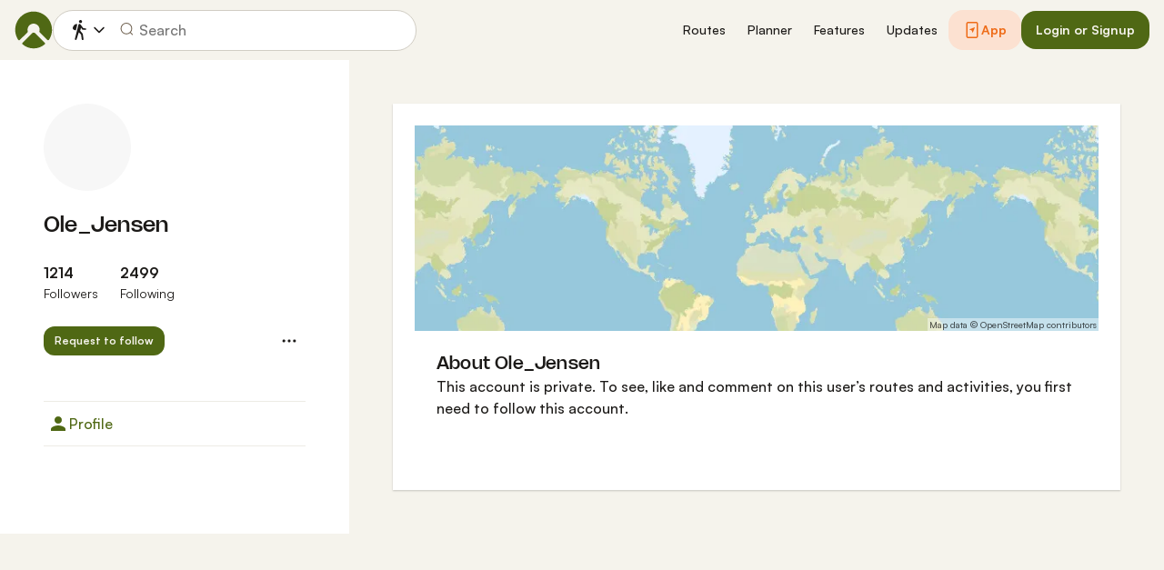

--- FILE ---
content_type: text/html; charset=utf-8
request_url: https://www.komoot.com/user/1720502991331
body_size: 33772
content:

                    <!doctype html>
                        <html lang="en" data-lang="en" class="device-desktop os-macos chrome chrome-131.0.0.0">
                            <head><meta name="viewport" content="width=device-width, initial-scale=1.0, viewport-fit=cover"/><meta http-equiv="Content-Type" content="text/html; charset=utf-8"/><title>Ole_Jensen</title><meta name="description" content=""/><meta name="referrer" content="strict-origin-when-cross-origin"/><meta name="robots" content="noindex, nofollow"/><meta property="og:image" content="https://www.komoot.com/images/og-images/og-image-default.png"/><meta property="og:site_name" content="komoot"/><meta property="og:title" content="Ole_Jensen"/><meta property="og:description" content=""/><meta property="og:type" content="website"/><meta property="og:url" content="https://www.komoot.com/user/1720502991331"/><meta property="og:locale" content="en_GB"/><meta property="og:locale:alternate" content="de_DE"/><meta property="og:locale:alternate" content="fr_FR"/><meta property="og:locale:alternate" content="it_IT"/><meta property="og:locale:alternate" content="nl_NL"/><meta property="og:locale:alternate" content="es_ES"/><meta property="og:locale:alternate" content="ko_KR"/><meta property="og:locale:alternate" content="ja_JP"/><meta property="og:locale:alternate" content="pl_PL"/><meta property="og:locale:alternate" content="pt_PT"/><meta property="og:locale:alternate" content="pt_BR"/><meta property="fb:app_id" content="216222385104691"/><meta name="apple-itunes-app" content="app-id=447374873, app-argument=http://www.komoot.com"/><link rel="shortcut icon" href="/assets/9b4d45e81ebda372.png"/><link rel="mask-icon" href="/assets/90b1ca0b470356e9.svg" color="#383838"/><link rel="preconnect" href="https://d2exd72xrrp1s7.cloudfront.net"/><link rel="manifest" href="/manifest.json"/><link rel="preload" as="image" href="/images/misc/bg-blurred-lazy.jpg?q=80"/><meta name="application-name" content="komoot"/><meta name="msapplication-square70x70logo" content="/assets/9b4d45e81ebda372.png"/><meta name="msapplication-square150x150logo" content="/assets/1b5445c7159f03dd.png"/><meta name="msapplication-square310x310logo" content="/assets/1b5445c7159f03dd.png"/><meta name="msapplication-wide310x150logo" content="/assets/fdf7e41565a9a697.png"/><meta name="msapplication-TileColor" content="#76B71A"/><meta name="msapplication-TileImage" content="/assets/9b4d45e81ebda372.png"/><script defer type="text/javascript" src="/assets/main.5417ff1074a0bdaf.js"></script><style>.legacy-styles h1,.legacy-styles h2,.legacy-styles h3,.legacy-styles h4,.legacy-styles h5,.legacy-styles h6,.legacy-styles ol,.legacy-styles p,.legacy-styles ul{margin-bottom:1.5rem}.legacy-styles li>ul{margin-bottom:0}.legacy-styles ol,.legacy-styles ul{margin-left:1.5rem}.legacy-styles .o-list-ui,.legacy-styles .o-nav{margin-left:0}.o-grid{list-style:none;margin:0 0 0 -1.5rem!important;padding:0}.o-grid__item{display:inline-block;padding-left:1.5rem;vertical-align:top;width:100%}.o-grid--1px{margin-left:-1px!important;margin-top:-1px!important}.o-grid--1px>.o-grid__item{padding-bottom:1px;padding-left:1px}.o-grid--small{margin-left:-.75rem!important}.o-grid--small>.o-grid__item{padding-left:.75rem}.o-grid--large{margin-left:-3rem!important}.o-grid--large>.o-grid__item{padding-left:3rem}.o-grid--huge{margin-left:-6rem!important}.o-grid--huge>.o-grid__item{padding-left:6rem}.o-grid--rev{direction:rtl;text-align:left}.o-grid--rev>.o-grid__item{direction:ltr;text-align:left}.o-grid--center{text-align:center}.o-grid--center>.o-grid__item{text-align:left}.o-grid--right{text-align:right}.o-grid--right>.o-grid__item{text-align:left}.o-grid--middle>.o-grid__item{vertical-align:middle}.o-grid--stretch{display:flex;flex-wrap:wrap}.o-grid--stretch>.o-grid__item{display:flex}.o-nav{list-style:none;margin:0 0 1.5rem;padding:0}.o-nav>li,.o-nav>li>a{display:inline-block}.o-nav:after{clear:both;content:"";display:table}.o-nav--stacked>li{display:list-item}.o-nav--stacked>li>a{display:block}.o-nav--block{letter-spacing:-.31em;white-space:nowrap;word-spacing:-.43em}.o-nav--block>li{letter-spacing:normal;word-spacing:normal}.o-nav--block>li>a{line-height:1.5em;padding:.75rem}.o-nav--breadcrumbs>li>a,.o-nav--breadcrumbs>li>span{line-height:1.5em;padding-left:.75rem;padding-right:.75rem}.o-nav--breadcrumbs>li:first-child>a,.o-nav--breadcrumbs>li:first-child>span{padding-left:0}.o-nav--breadcrumbs>li:before{color:inherit;content:"\27E9" "\00A0"}.o-nav--breadcrumbs>li:first-child:before{display:none}.o-nav--parallel>li{padding-left:.375rem}.o-nav--parallel>li:before{content:"\007C";margin-right:.375rem}.o-nav--parallel>li:first-child{padding:0}.o-nav--parallel>li:first-child:before{display:none}.o-table{text-align:left;width:100%}.o-table th{font-weight:400}.o-table--fixed{table-layout:fixed}.o-table--compact td,.o-table--compact th{padding:.375rem}.o-table--cosy td,.o-table--cosy th{padding:.75rem}.o-table--comfy td,.o-table--comfy th{padding:1.5rem}.o-table--cells td,.o-table--cells th{border:1px solid var(--theme-ui-colors-black10)}.o-table--rows,.o-table--rows td,.o-table--rows th{border:0 solid var(--theme-ui-colors-black10)}.o-table--rows{border-top-width:1px}.o-table--rows td,.o-table--rows th{border-bottom-width:1px}.o-table--columns,.o-table--columns td,.o-table--columns th{border:0 solid var(--theme-ui-colors-black10)}.o-table--columns{border-left-width:1px}.o-table--columns td,.o-table--columns th{border-right-width:1px}.o-media{align-items:flex-start;display:flex}.o-media__img{flex-shrink:0;margin-right:1.5rem}.o-media__img .avatar,.o-media__img>img{vertical-align:bottom}.o-media__body{flex-grow:1;min-width:0}.o-media__body,.o-media__body>:last-child{margin-bottom:0}.o-media--center{align-items:center}.o-media--bottom{align-items:flex-end}.o-media--rev>.o-media__img{margin-left:1.5rem;margin-right:0;order:1}.o-media--tiny>.o-media__img{margin-right:.375rem}.o-media--tiny.o-media--rev>.o-media__img{margin-left:.375rem;margin-right:0}.o-media--small>.o-media__img{margin-right:.75rem}.o-media--small.o-media--rev>.o-media__img{margin-left:.75rem;margin-right:0}.o-media--flush>.o-media__img{margin-right:0}.o-media--flush.o-media--rev>.o-media__img{margin-left:0;margin-right:0}.o-list-ui{list-style:none;margin:0;padding:0}.o-list-ui>li,.o-list-ui>span>li,.o-list-ui__item{padding:.75rem}.o-list-ui--separator,.o-list-ui>li,.o-list-ui>span>li,.o-list-ui__item{border-color:var(--theme-ui-colors-black10);border-style:solid;border-width:0}.o-list-ui--separator>.o-list-ui__item,.o-list-ui--separator>li,.o-list-ui--separator>span>li{border-top-width:1px}.o-list-ui--separator>.o-list-ui__item:first-child,.o-list-ui--separator>li:first-child,.o-list-ui--separator>span>li:first-child{border-top-width:0}.o-list-ui--border{border-bottom-width:1px;border-top-width:1px}.o-list-ui--small>.o-list-ui__item,.o-list-ui--small>li,.o-list-ui--small>span>li{padding:.375rem}.o-list-ui--large>.o-list-ui__item,.o-list-ui--large>li,.o-list-ui--large>span>li{padding:1.5rem}.o-list-ui--flush-vertical>.o-list-ui__item,.o-list-ui--flush-vertical>li,.o-list-ui--flush-vertical>span>li{padding-left:0;padding-right:0}.o-section{padding:3rem .75rem 1.5rem}@media (min-width:540px){.o-section{padding:4rem 1.5rem 3rem}}@media (min-width:1024px){.o-section{padding:4rem 2.25rem 3rem}}@media (min-width:1280px){.o-section{padding:6rem 2.25rem 4rem}}.c-link{color:var(--theme-ui-colors-secondary);transition:color .1s ease-in-out}.c-link:active,.c-link:hover{--tw-text-opacity:1;color:#0065b8;color:rgba(0,101,184,var(--tw-text-opacity,1));cursor:pointer;outline:0;-webkit-text-decoration:underline;text-decoration:underline}.c-link.is-disabled{cursor:default}.c-link.is-disabled,.c-link.is-disabled:active,.c-link.is-disabled:focus,.c-link.is-disabled:hover{color:hsla(0,0%,100%,.22)}.c-link--green{color:var(--theme-ui-colors-primary)}.c-link--green:active,.c-link--green:hover{--tw-text-opacity:1;color:#407500;color:rgba(64,117,0,var(--tw-text-opacity,1))}.c-link--inverted-green{color:var(--theme-ui-colors-primaryOnDark)}.c-link--inverted-green:active,.c-link--inverted-green:hover{color:var(--theme-ui-colors-white)}.c-link--reset-button,button.c-link{-webkit-appearance:none;background-color:transparent;background-image:none!important;border:none;display:inline;font-weight:inherit;padding:0!important;text-align:inherit}.c-link--text-secondary{color:var(--theme-ui-colors-whisper)}.c-link--text-secondary:active,.c-link--text-secondary:hover{color:var(--theme-ui-colors-secondary);-webkit-text-decoration:none;text-decoration:none}.c-link--white,.c-link--white:active,.c-link--white:hover{color:#fff}.c-link--transparent{color:hsla(0,0%,100%,.66)}.c-link--transparent:active,.c-link--transparent:hover{color:#fff}.c-link--inverted-default{color:var(--theme-ui-colors-white80)}.c-link--inverted-default:active,.c-link--inverted-default:hover{color:var(--theme-ui-colors-white)}.c-link--inverted-secondary{color:var(--theme-ui-colors-white30)}.c-link--inverted-secondary:active,.c-link--inverted-secondary:hover{color:var(--theme-ui-colors-white)}.c-link--inherit,.c-link--inherit:active,.c-link--inherit:hover{color:inherit}.c-link--boxed{display:block}.c-link--boxed,.c-link--boxed:active,.c-link--boxed:hover{-webkit-text-decoration:none;text-decoration:none}.c-link--inverted{-webkit-text-decoration:underline;text-decoration:underline}.c-link--inverted:active,.c-link--inverted:hover,.c-link--no-decoration,.c-link--no-decoration:active,.c-link--no-decoration:hover{-webkit-text-decoration:none;text-decoration:none}.c-link--danger,.c-link--danger:active,.c-link--danger:hover{color:var(--theme-ui-colors-danger)}.c-link--rating:focus{outline:0}.c-btn{-webkit-appearance:none;-moz-appearance:none;appearance:none;border:1px solid transparent;border-radius:8px;cursor:pointer;display:inline-block;font-weight:700;line-height:inherit;margin:0;padding:.375rem 1rem;text-align:center;transition:background .1s ease-in-out,color .1s ease-in-out;-webkit-user-select:none;-moz-user-select:none;user-select:none;vertical-align:middle;white-space:nowrap}.c-btn:focus{outline:none}.c-btn,.c-btn:active,.c-btn:focus,.c-btn:hover{-webkit-text-decoration:none;text-decoration:none}.c-btn::-moz-focus-inner{border:0;padding:0}.c-btn--full{width:100%}.c-btn--tiny{font-size:.75rem;padding:.1875rem .5rem}.c-btn--large{font-size:1.125rem;padding:.5rem 1.5rem}@media (min-width:1024px){.lg\:c-btn--large{font-size:1.125rem;padding:.5rem 1.5rem}}.c-btn--primary{background-color:var(--theme-ui-colors-primary);border-color:var(--theme-ui-colors-primary);color:var(--theme-ui-colors-white)}.c-btn--primary:active,.c-btn--primary:focus-visible,.c-btn--primary:hover{--tw-border-opacity:1;border-color:#407500;border-color:rgba(64,117,0,var(--tw-border-opacity,1));--tw-bg-opacity:1;background-color:#407500;background-color:rgba(64,117,0,var(--tw-bg-opacity,1))}.c-btn--primary-inv{background-color:var(--theme-ui-colors-primaryOnDark);border-color:var(--theme-ui-colors-primaryOnDark);color:var(--theme-ui-colors-text)}.c-btn--primary-inv:active,.c-btn--primary-inv:focus-visible,.c-btn--primary-inv:hover{background-color:var(--theme-ui-colors-primaryOnDark);border-color:var(--theme-ui-colors-primaryOnDark)}.c-btn--secondary{background-color:var(--theme-ui-colors-white);border-color:var(--theme-ui-colors-black20);color:var(--theme-ui-colors-text)}.c-btn--secondary:active,.c-btn--secondary:focus-visible,.c-btn--secondary:hover{border-color:var(--theme-ui-colors-black20);--tw-bg-opacity:1;background-color:#f0f0f0;background-color:rgba(240,240,240,var(--tw-bg-opacity,1))}.c-btn--userbar{background-color:var(--theme-ui-colors-white10);border-color:transparent;color:var(--theme-ui-colors-white)}.c-btn--userbar:active,.c-btn--userbar:focus-visible,.c-btn--userbar:hover{background-color:var(--theme-ui-colors-white20);border-color:transparent;color:var(--theme-ui-colors-white)}.c-btn--facebook{background-color:var(--theme-ui-colors-facebook);border-color:var(--theme-ui-colors-facebook);color:var(--theme-ui-colors-white)}.c-btn--facebook:active,.c-btn--facebook:focus-visible,.c-btn--facebook:hover{background-color:var(--theme-ui-colors-facebook);border-color:var(--theme-ui-colors-facebook)}.c-btn--orange{--tw-border-opacity:1;border-color:#ff845f;border-color:rgba(255,132,95,var(--tw-border-opacity,1));--tw-bg-opacity:1;background-color:#ff845f;background-color:rgba(255,132,95,var(--tw-bg-opacity,1));color:var(--theme-ui-colors-white)}.c-btn--orange:active,.c-btn--orange:focus-visible,.c-btn--orange:hover{--tw-border-opacity:1;border-color:#dd6d4b;border-color:rgba(221,109,75,var(--tw-border-opacity,1));--tw-bg-opacity:1;background-color:#dd6d4b;background-color:rgba(221,109,75,var(--tw-bg-opacity,1))}.c-btn--disabled,.c-btn[disabled]{background-color:rgba(0,0,0,.05);border-color:transparent;box-shadow:none;color:rgba(0,0,0,.11)}.c-btn--disabled:active,.c-btn--disabled:focus-visible,.c-btn--disabled:hover,.c-btn[disabled]:active,.c-btn[disabled]:focus-visible,.c-btn[disabled]:hover{background-color:rgba(0,0,0,.05);border-color:transparent;box-shadow:none;color:rgba(0,0,0,.11)}.c-btn--loading.c-btn--disabled{background-color:rgba(0,0,0,.1)}.c-btn--loading.c-btn--disabled:active,.c-btn--loading.c-btn--disabled:focus-visible,.c-btn--loading.c-btn--disabled:hover{background-color:rgba(0,0,0,.1)}.c-btn--flat{background-color:transparent;border-color:transparent;color:var(--theme-ui-colors-secondary)}.c-btn--flat:active,.c-btn--flat:focus-visible,.c-btn--flat:hover{background-color:rgba(16,134,232,.05);border-color:transparent;color:var(--theme-ui-colors-secondary)}.c-btn--floating{--tw-shadow:0 1px 2px rgba(0,0,0,.2);--tw-shadow-colored:0 1px 2px var(--tw-shadow-color);background-color:var(--theme-ui-colors-white);box-shadow:0 0 transparent,0 0 transparent,0 1px 2px rgba(0,0,0,.2);box-shadow:var(--tw-ring-offset-shadow,0 0 transparent),var(--tw-ring-shadow,0 0 transparent),var(--tw-shadow);color:var(--theme-ui-colors-text)}.c-btn--floating:active,.c-btn--floating:focus-visible,.c-btn--floating:hover{--tw-bg-opacity:1;background-color:#f0f0f0;background-color:rgba(240,240,240,var(--tw-bg-opacity,1))}.c-btn--transparent{background-color:hsla(0,0%,100%,.66);border-color:transparent;color:rgba(0,0,0,.88)}.c-btn--transparent:active,.c-btn--transparent:focus-visible,.c-btn--transparent:hover{background-color:hsla(0,0%,100%,.88);border-color:transparent;color:#000}.c-btn--transparent-black{background-color:var(--theme-ui-colors-black70);border-color:transparent;color:var(--theme-ui-colors-white90)}.c-btn--transparent-black:active,.c-btn--transparent-black:focus-visible,.c-btn--transparent-black:hover{background-color:var(--theme-ui-colors-black90);border-color:transparent;color:var(--theme-ui-colors-white)}.c-btn--icon.c-btn--secondary .c-btn__icon{color:var(--theme-ui-colors-whisper)}.c-btn--outline-inverted{background-color:transparent;border-color:var(--theme-ui-colors-white30);border-style:solid;border-width:1px;color:var(--theme-ui-colors-white80);padding-bottom:4px;padding-top:4px;transition:border .1s ease-in-out}.c-btn--outline-inverted:active,.c-btn--outline-inverted:focus-visible,.c-btn--outline-inverted:hover{background-color:var(--theme-ui-colors-white05);border-color:var(--theme-ui-colors-white40);color:var(--theme-ui-colors-white)}.c-btn--outline-inverted .c-btn__icon{line-height:34px}.c-btn.is-selected{background-color:rgba(0,0,0,.05);border-color:transparent;color:var(--theme-ui-colors-primary)}.c-btn.is-selected:active,.c-btn.is-selected:focus-visible,.c-btn.is-selected:hover{background-color:rgba(0,0,0,.05);border-color:transparent;color:var(--theme-ui-colors-primary)}.c-page-index--discover .c-page-index__indicator--discover{color:var(--theme-ui-colors-primaryOnDark)!important}.c-page-index--discover .c-page-index__indicator--discover:hover{color:var(--theme-ui-colors-primaryOnDark)!important;cursor:default}.c-page-index--plan .c-page-index__indicator--plan{color:var(--theme-ui-colors-primaryOnDark)!important}.c-page-index--plan .c-page-index__indicator--plan:hover{color:var(--theme-ui-colors-primaryOnDark)!important;cursor:default}.c-page-index--user .c-page-index__indicator--user{color:var(--theme-ui-colors-primaryOnDark)!important}.c-page-index--user .c-page-index__indicator--user:hover{color:var(--theme-ui-colors-primaryOnDark)!important;cursor:default}.c-page-index--pioneer .c-page-index__indicator--pioneer{color:var(--theme-ui-colors-primaryOnDark)!important}.c-page-index--pioneer .c-page-index__indicator--pioneer:hover{color:var(--theme-ui-colors-primaryOnDark)!important;cursor:default}.c-logo{background-color:transparent;background-image:url(/assets/5553995751a32381.svg);background-position:0;background-repeat:no-repeat;background-size:108px 32px;display:inline-block;height:32px;position:relative;text-indent:-9999px;vertical-align:middle;width:108px;z-index:100}.c-logo--responsive{background-image:url(/assets/47c04e098f035a18.svg);background-size:32px 32px;width:32px}@media (min-width:540px){.c-logo--responsive{background-image:url(/assets/5553995751a32381.svg);background-size:108px 32px;width:108px}}.c-topnav:after{clear:both;content:"";display:table}.c-topnav__fixed{position:relative}@media (max-width:720px){.c-topnav__fixed:before{bottom:0;content:"";display:block;position:absolute;top:0;width:.75rem;z-index:200}}.c-topnav__fixed--right{float:right}.c-topnav__fixed--right:before{background-image:linear-gradient(to right,rgba(var(--theme-ui-colors-navbar),0) 0,rgba(var(--theme-ui-colors-navbar),1) 66%);left:-12px}.c-topnav__fixed--left{float:left;padding:8px 0}.c-topnav__fixed--left:before{background-image:linear-gradient(to left,rgba(var(--theme-ui-colors-navbar),0) 0,rgba(var(--theme-ui-colors-navbar),1) 66%);right:-12px}.c-topnav__flexible{padding-left:.375rem;padding-right:.375rem}@media (min-width:720px){.c-topnav__flexible{padding-left:0;padding-right:0}}.c-form-select-menu label{display:block;position:relative}.c-form-select-menu label:hover{cursor:pointer}.c-form-toggle__input{opacity:0;position:absolute;right:.75rem;top:50%;transform:translateY(-50%);z-index:-1}.c-form-select-menu__item{display:block;position:relative}.c-form-select-menu__icon{font-size:1.2em}.c-form-select-menu__indicator{opacity:0;position:absolute;right:.75rem;top:50%;transform:translateY(-50%)}.c-form-select-menu input:checked~.c-form-select-menu__item{color:var(--theme-ui-colors-primary)}.c-form-select-menu input:checked~.c-form-select-menu__item .c-form-select-menu__indicator{opacity:1}.c-form-select-menu--toggle .c-form-select-menu__item .c-form-select-menu__indicator{color:var(--theme-ui-colors-whisper)}.c-form-select-menu--toggle .c-form-select-menu__item .c-form-select-menu__indicator .is-active{color:var(--theme-ui-colors-primary)}.c-spinner-inline{display:inline-block;height:24px;width:24px}.c-thumbnail{display:block;padding-top:75%;position:relative}.c-thumbnail:hover{cursor:pointer}.c-thumbnail__img{display:inline-block;height:auto;vertical-align:bottom;width:100%;--tw-bg-opacity:1;background-color:#f0f0f0;background-color:rgba(240,240,240,var(--tw-bg-opacity,1));background-position:50% 50%;background-repeat:no-repeat;background-size:cover;bottom:0;left:0;position:absolute;right:0;top:0}img.c-thumbnail__img{bottom:auto;height:0}.c-thumbnail__title{background-image:linear-gradient(180deg,transparent 0,rgba(0,0,0,.66) 80%);bottom:0;color:#fff;font-size:.75rem;left:0;line-height:1.3;overflow:hidden;padding:16px 8px 8px;position:absolute;right:0;text-overflow:ellipsis;white-space:nowrap;z-index:100}.c-preview-map{--tw-bg-opacity:1;background-color:#f0f0f0;background-color:rgba(240,240,240,var(--tw-bg-opacity,1));box-shadow:0 1px 2px rgba(0,0,0,.22),0 0 1px rgba(0,0,0,.33);padding-top:75%;position:relative;width:100%}.c-preview-map__container{bottom:0;left:0;position:absolute;top:0;width:100%}.c-preview-map--print{border:1px solid var(--theme-ui-colors-navbar);box-shadow:none}.c-preview-map--small{padding-top:35%}.c-preview-map--inline{height:300px;padding-top:0}@media (min-width:720px){.c-preview-map--inline{height:auto;padding-top:60%}}.c-preview-map--regions{height:480px;padding-top:0}@media (min-width:540px){.c-preview-map--regions{height:540px}}@media (min-width:1024px){.c-preview-map--regions{height:auto;padding-top:45%}}.c-paragraph{margin:0 0 1.5rem}.c-paragraph .c-paragraph__block{margin:0}.c-paragraph .c-paragraph__line+.c-paragraph__line{margin-top:1.5rem}.c-participants{white-space:nowrap}.c-participants__item{opacity:.66;position:relative;transform:scale(1);transition:all .1s ease-in-out;vertical-align:middle}.c-participants__item:hover{opacity:1;transform:scale(1.1);z-index:200}.c-participants__item--creator{opacity:1;z-index:100}.c-participants__item--left{margin-right:-.75rem}.c-participants__item--right{margin-left:-.75rem}.c-or-separator{position:relative;text-align:center}.c-or-separator__text{background-color:#fff;display:inline-block;padding:0 .75rem;position:relative;z-index:100}.c-or-separator__line{border:0;border-color:var(--theme-ui-colors-black10);border-style:solid;border-top-width:1px;left:0;position:absolute;right:0;top:50%;transform:translateY(-50%)}.c-or-separator--left{text-align:left}.c-or-separator--left .c-or-separator__text{margin-left:.75rem}.c-or-separator--right{text-align:right}.c-or-separator--right .c-or-separator__text{margin-right:.75rem}.c-or-separator--inverted .c-or-separator__text{background-color:var(--theme-ui-colors-primary)}.c-or-separator--inverted .c-or-separator__line{border-color:var(--theme-ui-colors-white30)}.c-timeline{position:relative}.c-timeline:after{background-color:var(--theme-ui-colors-black10);bottom:0;content:"";display:block;left:50%;margin-right:-1px;position:absolute;top:0;width:2px}.c-timeline-preview{position:relative}.c-timeline-preview__meta{bottom:0;left:0;position:absolute}.c-timeline-preview__toggle{z-index:200;--tw-bg-opacity:1;background-color:#f0f0f0;background-color:rgba(240,240,240,var(--tw-bg-opacity,1));background-position:50%;background-repeat:no-repeat;background-size:48px 48px;border:2px solid #fff;bottom:.75rem;height:48px;position:absolute;right:.75rem;width:48px}.c-timeline-preview__toggle:hover{cursor:pointer}@media (min-width:540px){.c-timeline-preview__toggle{background-size:72px 72px;height:72px;width:72px}}.c-cover-gallery{display:flex;flex-direction:column;height:240px;margin:0 -1px -1px 0}@media (min-width:380px){.c-cover-gallery{flex-direction:row}}@media (min-width:720px){.c-cover-gallery{height:280px}}@media (min-width:1024px){.c-cover-gallery{height:300px}}.c-cover-gallery__column{display:flex;flex:1;flex-direction:row}@media (min-width:380px){.c-cover-gallery__column{flex-direction:column}}@media (min-width:720px){.c-cover-gallery__column--primary{flex:8}.c-cover-gallery__column--secondary{flex:5}}.c-cover-gallery__image{border-bottom:1px solid #fff;border-right:1px solid #fff;flex:1;--tw-bg-opacity:1;background-color:#f0f0f0;background-color:rgba(240,240,240,var(--tw-bg-opacity,1));background-position:50% 50%;background-repeat:no-repeat;background-size:cover}.c-cover-gallery__image.c-cover-gallery__image--feed-style{border-bottom-width:4px;border-right-width:4px}.c-cover-gallery__image:hover{cursor:pointer}@media (min-width:1280px){.c-cover-gallery--full .c-cover-gallery__column{flex:1;flex-direction:row}}.c-cover-gallery--tiny{height:180px}.c-cover-gallery--small{height:220px}.c-timeline-map{background-color:var(--theme-ui-colors-canvas);background-position:50%;background-repeat:no-repeat;background-size:780px 300px;display:block;height:240px;margin:0 -1px -1px 0;position:relative;width:100%}@media (min-width:720px){.c-timeline-map{height:280px}}@media (min-width:1024px){.c-timeline-map{height:300px}}.c-timeline-map__attribution{background-color:hsla(0,0%,100%,.44);bottom:0;color:rgba(0,0,0,.66);font-size:.625rem;left:0;line-height:1;padding:2px;position:absolute}.c-timeline-map__hl-marker{left:0;position:absolute;right:0;text-align:center;top:50%;transform:translateY(-50%)}.c-timeline-expand{position:relative}.c-timeline-expand__overlay{background-color:rgba(var(--theme-ui-colors-navbar),.44);bottom:0;left:0;opacity:0;position:absolute;right:0;top:0;transition:opacity .1s ease-in-out}.c-timeline-expand:hover>.c-timeline-expand__overlay{opacity:1}.c-location-search{position:relative}.c-location-search__input{-webkit-appearance:none;-moz-appearance:none;appearance:none;background-color:#fff;border-color:transparent;border-radius:8px;color:inherit;display:block;font-family:inherit;font-size:1.125rem;line-height:inherit;padding:.5rem 2.25rem;position:relative;text-overflow:ellipsis;width:100%}.c-location-search__input::-ms-clear{display:none}.c-location-search__input::-moz-placeholder{color:var(--theme-ui-colors-whisper)}.c-location-search__input::placeholder{color:var(--theme-ui-colors-whisper)}.c-location-search__icon{left:.375rem}.c-location-search__icon,.c-location-search__tools{position:absolute;top:50%;transform:translateY(-50%);z-index:100}.c-location-search__tools{right:.375rem}.c-location-search__results{left:0;position:absolute;right:0;top:100%;z-index:300!important}.c-location-search--grey .c-location-search__input{--tw-bg-opacity:1;background-color:#f0f0f0;background-color:rgba(240,240,240,var(--tw-bg-opacity,1))}.c-lang-popover{background-color:#525252;box-shadow:0 2px 10px rgba(0,0,0,.22);display:block;left:0;position:fixed;right:0;text-align:left;top:var(--header-height);white-space:normal;z-index:500}@media (min-width:540px){.c-lang-popover{left:auto;margin-top:15px;max-height:calc(100dvh - 96px);min-width:320px;position:absolute;right:0;top:100%}}.c-lang-popover:before{border:6px solid transparent;border-bottom-color:#525252;border-collapse:separate;bottom:100%;content:"";display:block;position:absolute;right:22px;transform:none}@media (min-width:540px){.c-lang-popover:before{right:10px}}.tw-pointer-events-none{pointer-events:none!important}.tw-pointer-events-auto{pointer-events:auto!important}.tw-visible{visibility:visible!important}.tw-invisible{visibility:hidden!important}.tw-fixed{position:fixed!important}.tw-absolute{position:absolute!important}.tw-relative{position:relative!important}.tw-sticky{position:sticky!important}.tw-inset-0{bottom:0!important;top:0!important}.tw-inset-0,.tw-inset-x-0{left:0!important;right:0!important}.tw-inset-y-0{bottom:0!important;top:0!important}.tw--left-48{left:-12rem!important}.tw--right-3{right:-.75rem!important}.tw--right-48{right:-12rem!important}.tw--top-3{top:-.75rem!important}.tw-bottom-0{bottom:0!important}.tw-left-0{left:0!important}.tw-left-1{left:.375rem!important}.tw-right-0{right:0!important}.tw-right-2{right:.5rem!important}.tw-right-3{right:.75rem!important}.tw-right-6{right:1.5rem!important}.tw-top-0{top:0!important}.tw-top-1{top:.375rem!important}.tw-top-12{top:3rem!important}.tw-top-2{top:.5rem!important}.tw-top-3{top:.75rem!important}.tw-top-5{top:1.25rem!important}.tw-z-1{z-index:100!important}.tw-z-2{z-index:200!important}.tw-z-3{z-index:300!important}.tw-z-6{z-index:600!important}.tw-z-7{z-index:700!important}.tw-z-9{z-index:900!important}.tw-z-negative{z-index:-1!important}.tw--m-1{margin:-.375rem!important}.tw--m-2{margin:-.5rem!important}.tw--m-3{margin:-.75rem!important}.tw--m-6{margin:-1.5rem!important}.tw-m-0{margin:0!important}.tw--mx-05{margin-left:-.1875rem!important;margin-right:-.1875rem!important}.tw--mx-1{margin-left:-.375rem!important;margin-right:-.375rem!important}.tw--mx-2{margin-left:-.5rem!important;margin-right:-.5rem!important}.tw--mx-3{margin-left:-.75rem!important;margin-right:-.75rem!important}.tw--mx-4{margin-left:-1rem!important;margin-right:-1rem!important}.tw--mx-6{margin-left:-1.5rem!important;margin-right:-1.5rem!important}.tw--mx-px{margin-left:-1px!important;margin-right:-1px!important}.tw-mx-1{margin-left:.375rem!important;margin-right:.375rem!important}.tw-mx-auto{margin-left:auto!important;margin-right:auto!important}.tw-mx-px{margin-left:1px!important;margin-right:1px!important}.tw--mb-1{margin-bottom:-.375rem!important}.tw--mb-6{margin-bottom:-1.5rem!important}.tw--mb-px{margin-bottom:-1px!important}.tw--ml-05{margin-left:-.1875rem!important}.tw--ml-16{margin-left:-4rem!important}.tw--ml-2{margin-left:-.5rem!important}.tw--ml-3{margin-left:-.75rem!important}.tw--ml-6{margin-left:-1.5rem!important}.tw--ml-px{margin-left:-1px!important}.tw--mr-1{margin-right:-.375rem!important}.tw--mr-12{margin-right:-3rem!important}.tw--mr-3{margin-right:-.75rem!important}.tw--mr-6{margin-right:-1.5rem!important}.tw--mr-px{margin-right:-1px!important}.tw--mt-2{margin-top:-.5rem!important}.tw--mt-3{margin-top:-.75rem!important}.tw--mt-4{margin-top:-1rem!important}.tw--mt-6{margin-top:-1.5rem!important}.tw-mb-0{margin-bottom:0!important}.tw-mb-1{margin-bottom:.375rem!important}.tw-mb-12{margin-bottom:3rem!important}.tw-mb-2{margin-bottom:.5rem!important}.tw-mb-24{margin-bottom:6rem!important}.tw-mb-3{margin-bottom:.75rem!important}.tw-mb-4{margin-bottom:1rem!important}.tw-mb-48{margin-bottom:12rem!important}.tw-mb-5{margin-bottom:1.25rem!important}.tw-mb-6{margin-bottom:1.5rem!important}.tw-mb-8{margin-bottom:2rem!important}.tw-ml-0{margin-left:0!important}.tw-ml-1{margin-left:.375rem!important}.tw-ml-2{margin-left:.5rem!important}.tw-ml-3{margin-left:.75rem!important}.tw-ml-6{margin-left:1.5rem!important}.tw-ml-9{margin-left:2.25rem!important}.tw-mr-1{margin-right:.375rem!important}.tw-mr-12{margin-right:3rem!important}.tw-mr-2{margin-right:.5rem!important}.tw-mr-24{margin-right:6rem!important}.tw-mr-3{margin-right:.75rem!important}.tw-mr-4{margin-right:1rem!important}.tw-mr-6{margin-right:1.5rem!important}.tw--mt-24{margin-top:-6rem!important}.tw-mt-1{margin-top:.375rem!important}.tw-mt-12{margin-top:3rem!important}.tw-mt-24{margin-top:6rem!important}.tw-mt-3{margin-top:.75rem!important}.tw-mt-4{margin-top:1rem!important}.tw-mt-5{margin-top:1.25rem!important}.tw-mt-6{margin-top:1.5rem!important}.tw-mt-8{margin-top:2rem!important}.tw-block{display:block!important}.tw-inline-block{display:inline-block!important}.tw-inline{display:inline!important}.tw-flex{display:flex!important}.tw-inline-flex{display:inline-flex!important}.tw-grid{display:grid!important}.tw-hidden{display:none!important}.tw-h-1{height:.375rem!important}.tw-h-10{height:2.5rem!important}.tw-h-12{height:3rem!important}.tw-h-16{height:4rem!important}.tw-h-24{height:6rem!important}.tw-h-3{height:.75rem!important}.tw-h-48{height:12rem!important}.tw-h-6{height:1.5rem!important}.tw-h-64{height:16rem!important}.tw-h-8{height:2rem!important}.tw-h-9{height:2.25rem!important}.tw-h-auto{height:auto!important}.tw-h-full{height:100%!important}.tw-min-h-full{min-height:100%!important}.tw-min-h-screen{min-height:100vh!important}.tw-w-1{width:.375rem!important}.tw-w-1\/3{width:33.333333%!important}.tw-w-1\/5{width:20%!important}.tw-w-10{width:2.5rem!important}.tw-w-12{width:3rem!important}.tw-w-16{width:4rem!important}.tw-w-20{width:5rem!important}.tw-w-24{width:6rem!important}.tw-w-3{width:.75rem!important}.tw-w-32{width:8rem!important}.tw-w-6{width:1.5rem!important}.tw-w-64{width:16rem!important}.tw-w-80{width:20rem!important}.tw-w-9{width:2.25rem!important}.tw-w-96{width:24rem!important}.tw-w-full{width:100%!important}.tw-min-w-0{min-width:0!important}.tw-max-w-2xl{max-width:70rem!important}.tw-max-w-3xl{max-width:80rem!important}.tw-max-w-4xl{max-width:90rem!important}.tw-max-w-5xl{max-width:100rem!important}.tw-max-w-full{max-width:100%!important}.tw-max-w-lg{max-width:50rem!important}.tw-max-w-md{max-width:40rem!important}.tw-max-w-sm{max-width:30rem!important}.tw-max-w-xl{max-width:60rem!important}.tw-max-w-xs{max-width:20rem!important}.tw-flex-1{flex:1 1 0%!important}.tw-flex-auto{flex:1 1 auto!important}.tw-flex-initial{flex:0 1 auto!important}.tw-flex-none{flex:none!important}.tw-flex-shrink-0{flex-shrink:0!important}.tw-flex-grow{flex-grow:1!important}.tw-cursor-auto{cursor:auto!important}.tw-cursor-default{cursor:default!important}.tw-cursor-help{cursor:help!important}.tw-cursor-pointer{cursor:pointer!important}.tw-list-decimal{list-style-type:decimal!important}.tw-list-disc{list-style-type:disc!important}.tw-grid-cols-1{grid-template-columns:repeat(1,minmax(0,1fr))!important}.tw-flex-row{flex-direction:row!important}.tw-flex-row-reverse{flex-direction:row-reverse!important}.tw-flex-col{flex-direction:column!important}.tw-flex-wrap{flex-wrap:wrap!important}.tw-flex-nowrap{flex-wrap:nowrap!important}.tw-items-start{align-items:flex-start!important}.tw-items-center{align-items:center!important}.tw-items-stretch{align-items:stretch!important}.tw-justify-start{justify-content:flex-start!important}.tw-justify-end{justify-content:flex-end!important}.tw-justify-center{justify-content:center!important}.tw-justify-between{justify-content:space-between!important}.tw-justify-around{justify-content:space-around!important}.tw-gap-4{gap:1rem!important}.tw-overflow-hidden{overflow:hidden!important}.tw-overflow-y-auto{overflow-y:auto!important}.tw-truncate{overflow:hidden!important;text-overflow:ellipsis!important}.tw-truncate,.tw-whitespace-nowrap{white-space:nowrap!important}.tw-break-words{word-wrap:break-word!important}.tw-break-all{word-break:break-all!important}.tw-rounded{border-radius:4px!important}.tw-rounded-full{border-radius:9999px!important}.tw-rounded-lg{border-radius:16px!important}.tw-rounded-md{border-radius:8px!important}.tw-rounded-sm{border-radius:.125rem!important}.tw-rounded-tl{border-top-left-radius:4px!important}.tw-rounded-tr{border-top-right-radius:4px!important}.tw-border{border-width:1px!important}.tw-border-2{border-width:2px!important}.tw-border-4{border-width:4px!important}.tw-border-b{border-bottom-width:1px!important}.tw-border-b-0{border-bottom-width:0!important}.tw-border-l{border-left-width:1px!important}.tw-border-l-4{border-left-width:4px!important}.tw-border-r{border-right-width:1px!important}.tw-border-t{border-top-width:1px!important}.tw-border-solid{border-style:solid!important}.tw-border-dashed{border-style:dashed!important}.tw-border-dotted{border-style:dotted!important}.tw-border-none{border-style:none!important}.tw-border-beige-light{--tw-border-opacity:1!important;border-color:#f5f4e9!important;border-color:rgba(245,244,233,var(--tw-border-opacity,1))!important}.tw-border-black-10{border-color:var(--theme-ui-colors-black10)!important}.tw-border-black-20{border-color:var(--theme-ui-colors-black20)!important}.tw-border-black-30{border-color:var(--theme-ui-colors-black30)!important}.tw-border-green{border-color:var(--theme-ui-colors-primary)!important}.tw-border-green-dark{--tw-border-opacity:1!important;border-color:#407500!important;border-color:rgba(64,117,0,var(--tw-border-opacity,1))!important}.tw-border-grey{--tw-border-opacity:1!important;border-color:#c4c4c4!important;border-color:rgba(196,196,196,var(--tw-border-opacity,1))!important}.tw-border-grey-light{--tw-border-opacity:1!important;border-color:#f0f0f0!important;border-color:rgba(240,240,240,var(--tw-border-opacity,1))!important}.tw-border-white{border-color:var(--theme-ui-colors-white)!important}.tw-border-white-10{border-color:var(--theme-ui-colors-white10)!important}.tw-border-white-20{border-color:var(--theme-ui-colors-white20)!important}.tw-border-white-30{border-color:var(--theme-ui-colors-white30)!important}.tw-bg-\[\#404823\]{--tw-bg-opacity:1!important;background-color:#404823!important;background-color:rgba(64,72,35,var(--tw-bg-opacity,1))!important}.tw-bg-almost-black{background-color:var(--theme-ui-colors-navbar)!important}.tw-bg-beige-dark{--tw-bg-opacity:1!important;background-color:#9e9d96!important;background-color:rgba(158,157,150,var(--tw-bg-opacity,1))!important}.tw-bg-black-10{background-color:var(--theme-ui-colors-black10)!important}.tw-bg-black-5{background-color:var(--theme-ui-colors-black05)!important}.tw-bg-black-60{background-color:var(--theme-ui-colors-black60)!important}.tw-bg-blue{background-color:var(--theme-ui-colors-secondary)!important}.tw-bg-blue-light{--tw-bg-opacity:1!important;background-color:#f1f8fd!important;background-color:rgba(241,248,253,var(--tw-bg-opacity,1))!important}.tw-bg-callout{background-color:var(--theme-ui-colors-callout)!important}.tw-bg-canvas{background-color:var(--theme-ui-colors-canvas)!important}.tw-bg-card{background-color:var(--theme-ui-colors-card)!important}.tw-bg-difficulty-moderate{background-color:var(--theme-ui-colors-moderate)!important}.tw-bg-forest,.tw-bg-forest-light{background-color:var(--theme-ui-colors-tertiary)!important}.tw-bg-gold{background-color:var(--theme-ui-colors-pioneer)!important}.tw-bg-green{background-color:var(--theme-ui-colors-primary)!important}.tw-bg-green-dark{--tw-bg-opacity:1!important;background-color:#407500!important;background-color:rgba(64,117,0,var(--tw-bg-opacity,1))!important}.tw-bg-green-inverted,.tw-bg-green-inverted-light{background-color:var(--theme-ui-colors-primaryOnDark)!important}.tw-bg-grey{--tw-bg-opacity:1!important;background-color:#c4c4c4!important;background-color:rgba(196,196,196,var(--tw-bg-opacity,1))!important}.tw-bg-grey-dark{--tw-bg-opacity:1!important;background-color:grey!important;background-color:rgba(128,128,128,var(--tw-bg-opacity,1))!important}.tw-bg-grey-light{--tw-bg-opacity:1!important;background-color:#f0f0f0!important;background-color:rgba(240,240,240,var(--tw-bg-opacity,1))!important}.tw-bg-magenta{background-color:var(--theme-ui-colors-highlight)!important}.tw-bg-orange{--tw-bg-opacity:1!important;background-color:#ff845f!important;background-color:rgba(255,132,95,var(--tw-bg-opacity,1))!important}.tw-bg-silver{background-color:var(--theme-ui-colors-expert)!important}.tw-bg-transparent{background-color:transparent!important}.tw-bg-white-10{background-color:var(--theme-ui-colors-white10)!important}.tw-bg-white-90{background-color:var(--theme-ui-colors-white90)!important}.tw-object-cover{-o-object-fit:cover!important;object-fit:cover!important}.tw-object-center{-o-object-position:center!important;object-position:center!important}.tw-p-1{padding:.375rem!important}.tw-p-12{padding:3rem!important}.tw-p-2{padding:.5rem!important}.tw-p-24{padding:6rem!important}.tw-p-3{padding:.75rem!important}.tw-p-4{padding:1rem!important}.tw-p-6{padding:1.5rem!important}.tw-p-8{padding:2rem!important}.tw-px-1{padding-left:.375rem!important;padding-right:.375rem!important}.tw-px-12{padding-left:3rem!important;padding-right:3rem!important}.tw-px-2{padding-left:.5rem!important;padding-right:.5rem!important}.tw-px-3{padding-left:.75rem!important;padding-right:.75rem!important}.tw-px-4{padding-left:1rem!important;padding-right:1rem!important}.tw-px-6{padding-left:1.5rem!important;padding-right:1.5rem!important}.tw-py-05{padding-bottom:.1875rem!important;padding-top:.1875rem!important}.tw-py-1{padding-bottom:.375rem!important;padding-top:.375rem!important}.tw-py-12{padding-bottom:3rem!important;padding-top:3rem!important}.tw-py-2{padding-bottom:.5rem!important;padding-top:.5rem!important}.tw-py-24{padding-bottom:6rem!important;padding-top:6rem!important}.tw-py-3{padding-bottom:.75rem!important;padding-top:.75rem!important}.tw-py-6{padding-bottom:1.5rem!important;padding-top:1.5rem!important}.tw-py-8{padding-bottom:2rem!important;padding-top:2rem!important}.tw-pb-0{padding-bottom:0!important}.tw-pb-1{padding-bottom:.375rem!important}.tw-pb-12{padding-bottom:3rem!important}.tw-pb-3{padding-bottom:.75rem!important}.tw-pb-32{padding-bottom:8rem!important}.tw-pb-4{padding-bottom:1rem!important}.tw-pb-6{padding-bottom:1.5rem!important}.tw-pb-px{padding-bottom:1px!important}.tw-pl-0{padding-left:0!important}.tw-pl-1{padding-left:.375rem!important}.tw-pl-24{padding-left:6rem!important}.tw-pl-3{padding-left:.75rem!important}.tw-pl-6{padding-left:1.5rem!important}.tw-pr-0{padding-right:0!important}.tw-pr-1{padding-right:.375rem!important}.tw-pr-12{padding-right:3rem!important}.tw-pr-24{padding-right:6rem!important}.tw-pr-3{padding-right:.75rem!important}.tw-pr-6{padding-right:1.5rem!important}.tw-pr-px{padding-right:1px!important}.tw-pt-0{padding-top:0!important}.tw-pt-1{padding-top:.375rem!important}.tw-pt-12{padding-top:3rem!important}.tw-pt-2{padding-top:.5rem!important}.tw-pt-3{padding-top:.75rem!important}.tw-pt-4{padding-top:1rem!important}.tw-pt-6{padding-top:1.5rem!important}.tw-pt-8{padding-top:2rem!important}.tw-pt-px{padding-top:1px!important}.tw-text-left{text-align:left!important}.tw-text-center{text-align:center!important}.tw-text-right{text-align:right!important}.tw-align-top{vertical-align:top!important}.tw-align-middle{vertical-align:middle!important}.tw-align-bottom{vertical-align:bottom!important}.tw-text-2xl{font-size:1.5rem!important}.tw-text-2xs{font-size:.625rem!important}.tw-text-3xl{font-size:1.75rem!important}.tw-text-4xl{font-size:2.25rem!important}.tw-text-5xl{font-size:3rem!important}.tw-text-base{font-size:1rem!important}.tw-text-lg{font-size:1.125rem!important}.tw-text-sm{font-size:.875rem!important}.tw-text-xl{font-size:1.25rem!important}.tw-text-xs{font-size:.75rem!important}.tw-font-bold{font-weight:700!important}.tw-font-normal{font-weight:400!important}.tw-uppercase{text-transform:uppercase!important}.tw-italic{font-style:italic!important}.tw-leading-tight{line-height:1.25!important}.tw-text-beige-dark{--tw-text-opacity:1!important;color:#9e9d96!important;color:rgba(158,157,150,var(--tw-text-opacity,1))!important}.tw-text-black-5{color:var(--theme-ui-colors-black05)!important}.tw-text-black-60{color:var(--theme-ui-colors-black60)!important}.tw-text-blue{color:var(--theme-ui-colors-secondary)!important}.tw-text-danger{color:var(--theme-ui-colors-danger)!important}.tw-text-default{color:var(--theme-ui-colors-text)!important}.tw-text-disabled{color:var(--theme-ui-colors-disabled)!important}.tw-text-forest{color:var(--theme-ui-colors-tertiary)!important}.tw-text-gold-light{--tw-text-opacity:1!important;color:#efe4c7!important;color:rgba(239,228,199,var(--tw-text-opacity,1))!important}.tw-text-green{color:var(--theme-ui-colors-primary)!important}.tw-text-green-inverted{color:var(--theme-ui-colors-primaryOnDark)!important}.tw-text-inherit{color:inherit!important}.tw-text-magenta{color:var(--theme-ui-colors-highlight)!important}.tw-text-orange{--tw-text-opacity:1!important;color:#ff845f!important;color:rgba(255,132,95,var(--tw-text-opacity,1))!important}.tw-text-primary{color:var(--theme-ui-colors-primary)!important}.tw-text-purple{--tw-text-opacity:1!important;color:#aa89db!important;color:rgba(170,137,219,var(--tw-text-opacity,1))!important}.tw-text-text{color:var(--theme-ui-colors-text)!important}.tw-text-whisper{color:var(--theme-ui-colors-whisper)!important}.tw-text-white{color:var(--theme-ui-colors-white)!important}.tw-text-white-70{color:var(--theme-ui-colors-white70)!important}.tw-text-white-80{color:var(--theme-ui-colors-white80)!important}.tw-text-white-90{color:var(--theme-ui-colors-white90)!important}.tw-text-yellow{--tw-text-opacity:1!important;color:#fec62e!important;color:rgba(254,198,46,var(--tw-text-opacity,1))!important}.tw-underline{text-decoration-line:underline!important}.tw-line-through{text-decoration-line:line-through!important}.tw-opacity-0{opacity:0!important}.tw-opacity-100{opacity:1!important}.tw-opacity-25{opacity:.25!important}.tw-opacity-50{opacity:.5!important}.tw-opacity-75{opacity:.75!important}.tw-shadow{--tw-shadow:0 1px 2px rgba(0,0,0,.2)!important;--tw-shadow-colored:0 1px 2px var(--tw-shadow-color)!important;box-shadow:0 0 transparent,0 0 transparent,0 1px 2px rgba(0,0,0,.2)!important;box-shadow:var(--tw-ring-offset-shadow,0 0 transparent),var(--tw-ring-shadow,0 0 transparent),var(--tw-shadow)!important}.tw-shadow-lg{--tw-shadow:0px 8px 24px rgba(0,0,0,.2)!important;--tw-shadow-colored:0px 8px 24px var(--tw-shadow-color)!important;box-shadow:0 0 transparent,0 0 transparent,0 8px 24px rgba(0,0,0,.2)!important;box-shadow:var(--tw-ring-offset-shadow,0 0 transparent),var(--tw-ring-shadow,0 0 transparent),var(--tw-shadow)!important}.tw-shadow-md{--tw-shadow:0px 4px 8px rgba(0,0,0,.1)!important;--tw-shadow-colored:0px 4px 8px var(--tw-shadow-color)!important;box-shadow:0 0 transparent,0 0 transparent,0 4px 8px rgba(0,0,0,.1)!important;box-shadow:var(--tw-ring-offset-shadow,0 0 transparent),var(--tw-ring-shadow,0 0 transparent),var(--tw-shadow)!important}.tw-shadow-none{--tw-shadow:0 0 transparent!important;--tw-shadow-colored:0 0 transparent!important;box-shadow:0 0 transparent,0 0 transparent,0 0 transparent!important;box-shadow:var(--tw-ring-offset-shadow,0 0 transparent),var(--tw-ring-shadow,0 0 transparent),var(--tw-shadow)!important}.tw-shadow-xl{--tw-shadow:0px 8px 24px rgba(0,0,0,.2)!important;--tw-shadow-colored:0px 8px 24px var(--tw-shadow-color)!important;box-shadow:0 0 transparent,0 0 transparent,0 8px 24px rgba(0,0,0,.2)!important;box-shadow:var(--tw-ring-offset-shadow,0 0 transparent),var(--tw-ring-shadow,0 0 transparent),var(--tw-shadow)!important}.tw-outline-none{outline:2px solid transparent!important;outline-offset:2px!important}.tw-transition-transform{transition-duration:.15s!important;transition-property:transform!important;transition-timing-function:cubic-bezier(.4,0,.2,1)!important}.tw-duration-100{transition-duration:.1s!important}.tw-ease-in-out{transition-timing-function:cubic-bezier(.4,0,.2,1)!important}.\[geolocation\:error\]{geolocation:error!important}.top-h-header{top:var(--header-height)!important}.top-h-subview{top:170px}.bottom-h-header{bottom:var(--tabbar-height)!important}.lc-mb-0 p:last-child{margin-bottom:0!important}.h-screen-h-header{height:calc(100dvh - var(--header-height) - var(--tabbar-height) - env(safe-area-inset-top, 0px) - env(safe-area-inset-bottom, 0px))}.min-h-screen-h-header{min-height:calc(100dvh - var(--header-height) - var(--tabbar-height) - env(safe-area-inset-top, 0px) - env(safe-area-inset-bottom, 0px))}@supports (position:sticky){@media (min-width:720px){.sticky\?md\:h-screen-h-header{height:calc(100dvh - var(--header-height))}}}@keyframes anim-appear{0%{opacity:0;transform:scale(.9)}to{opacity:1;transform:scale(1)}}@keyframes anim-fade-in{0%{opacity:0}to{opacity:1}}@keyframes anim-fade-in-up{0%{opacity:0;transform:translate3d(0,100%,0)}to{opacity:1;transform:none}}@keyframes anim-disappear{0%{opacity:1;transform:scale(1)}to{opacity:0;transform:scale(.9)}}.anim-appear{animation:anim-appear .15s .15s backwards}.anim-disappear{animation:anim-disappear .15s .15s backwards;opacity:0}.anim-fade-in{animation:anim-fade-in .15s .15s backwards}.anim-fade-in-up{animation:anim-fade-in-up .15s .15s backwards}.hover\:tw-scale-105:hover{--tw-scale-x:1.05!important;--tw-scale-y:1.05!important;transform:translate(var(--tw-translate-x),var(--tw-translate-y)) rotate(var(--tw-rotate)) skewX(var(--tw-skew-x)) skewY(var(--tw-skew-y)) scaleX(1.05) scaleY(1.05)!important;transform:translate(var(--tw-translate-x),var(--tw-translate-y)) rotate(var(--tw-rotate)) skewX(var(--tw-skew-x)) skewY(var(--tw-skew-y)) scaleX(var(--tw-scale-x)) scaleY(var(--tw-scale-y))!important}.hover\:tw-border-black-20:hover{border-color:var(--theme-ui-colors-black20)!important}.hover\:tw-border-black-30:hover{border-color:var(--theme-ui-colors-black30)!important}.hover\:tw-border-grey:hover{--tw-border-opacity:1!important;border-color:#c4c4c4!important;border-color:rgba(196,196,196,var(--tw-border-opacity,1))!important}.hover\:tw-border-white-30:hover{border-color:var(--theme-ui-colors-white30)!important}.hover\:tw-border-white-40:hover{border-color:var(--theme-ui-colors-white40)!important}.hover\:tw-bg-black-20:hover{background-color:var(--theme-ui-colors-black20)!important}.hover\:tw-bg-black-5:hover{background-color:var(--theme-ui-colors-black05)!important}.hover\:tw-bg-card:hover{background-color:var(--theme-ui-colors-card)!important}.hover\:tw-bg-grey-light:hover{--tw-bg-opacity:1!important;background-color:#f0f0f0!important;background-color:rgba(240,240,240,var(--tw-bg-opacity,1))!important}.hover\:tw-bg-white-5:hover{background-color:var(--theme-ui-colors-white05)!important}.hover\:tw-text-blue-dark:hover{--tw-text-opacity:1!important;color:#0065b8!important;color:rgba(0,101,184,var(--tw-text-opacity,1))!important}.hover\:tw-text-text:hover{color:var(--theme-ui-colors-text)!important}.hover\:tw-text-white:hover{color:var(--theme-ui-colors-white)!important}.hover\:tw-underline:hover{text-decoration-line:underline!important}.hover\:tw-shadow-lg:hover{--tw-shadow:0px 8px 24px rgba(0,0,0,.2)!important;--tw-shadow-colored:0px 8px 24px var(--tw-shadow-color)!important;box-shadow:0 0 transparent,0 0 transparent,0 8px 24px rgba(0,0,0,.2)!important;box-shadow:var(--tw-ring-offset-shadow,0 0 transparent),var(--tw-ring-shadow,0 0 transparent),var(--tw-shadow)!important}.hover\:tw-shadow-md:hover{--tw-shadow:0px 4px 8px rgba(0,0,0,.1)!important;--tw-shadow-colored:0px 4px 8px var(--tw-shadow-color)!important;box-shadow:0 0 transparent,0 0 transparent,0 4px 8px rgba(0,0,0,.1)!important;box-shadow:var(--tw-ring-offset-shadow,0 0 transparent),var(--tw-ring-shadow,0 0 transparent),var(--tw-shadow)!important}.focus\:tw-bg-black-5:focus{background-color:var(--theme-ui-colors-black05)!important}.focus\:tw-text-blue-dark:focus{--tw-text-opacity:1!important;color:#0065b8!important;color:rgba(0,101,184,var(--tw-text-opacity,1))!important}.focus\:tw-outline-none:focus{outline:2px solid transparent!important;outline-offset:2px!important}.active\:tw-border-grey-dark:active{--tw-border-opacity:1!important;border-color:grey!important;border-color:rgba(128,128,128,var(--tw-border-opacity,1))!important}@media (min-width:380px){.xs\:tw-order-last{order:9999!important}.xs\:tw-ml-3{margin-left:.75rem!important}.xs\:tw-block{display:block!important}.xs\:tw-flex{display:flex!important}.xs\:tw-h-64{height:16rem!important}.xs\:tw-w-1\/2{width:50%!important}.xs\:tw-p-6{padding:1.5rem!important}.xs\:tw-pb-0{padding-bottom:0!important}.xs\:tw-text-2xl{font-size:1.5rem!important}.xs\:tw-text-base{font-size:1rem!important}.xs\:tw-text-lg{font-size:1.125rem!important}.xs\:tw-text-xl{font-size:1.25rem!important}}@media (min-width:540px){.sm\:tw-absolute{position:absolute!important}.sm\:tw-mb-0{margin-bottom:0!important}.sm\:tw-mb-12{margin-bottom:3rem!important}.sm\:tw-mb-6{margin-bottom:1.5rem!important}.sm\:tw-ml-8{margin-left:2rem!important}.sm\:tw-mr-0{margin-right:0!important}.sm\:tw-mr-1{margin-right:.375rem!important}.sm\:tw-mr-2{margin-right:.5rem!important}.sm\:tw-mr-6{margin-right:1.5rem!important}.sm\:tw-mt-2{margin-top:.5rem!important}.sm\:tw-block{display:block!important}.sm\:tw-inline{display:inline!important}.sm\:tw-flex{display:flex!important}.sm\:tw-h-16{height:4rem!important}.sm\:tw-w-1\/2{width:50%!important}.sm\:tw-w-1\/3{width:33.333333%!important}.sm\:tw-w-2\/3{width:66.666667%!important}.sm\:tw-w-32{width:8rem!important}.sm\:tw-w-96{width:24rem!important}.sm\:tw-w-auto{width:auto!important}.sm\:tw-flex-1{flex:1 1 0%!important}.sm\:tw-flex-row{flex-direction:row!important}.sm\:tw-justify-end{justify-content:flex-end!important}.sm\:tw-p-12{padding:3rem!important}.sm\:tw-p-6{padding:1.5rem!important}.sm\:tw-px-24{padding-left:6rem!important;padding-right:6rem!important}.sm\:tw-px-6{padding-left:1.5rem!important;padding-right:1.5rem!important}.sm\:tw-py-16{padding-bottom:4rem!important;padding-top:4rem!important}.sm\:tw-pb-3{padding-bottom:.75rem!important}.sm\:tw-pb-6{padding-bottom:1.5rem!important}.sm\:tw-pl-6{padding-left:1.5rem!important}.sm\:tw-pr-6{padding-right:1.5rem!important}.sm\:tw-pt-0{padding-top:0!important}.sm\:tw-pt-3{padding-top:.75rem!important}.sm\:tw-pt-6{padding-top:1.5rem!important}.sm\:tw-text-left{text-align:left!important}.sm\:tw-text-right{text-align:right!important}.sm\:tw-text-2xl{font-size:1.5rem!important}.sm\:tw-text-3xl{font-size:1.75rem!important}.sm\:tw-text-5xl{font-size:3rem!important}.sm\:tw-text-base{font-size:1rem!important}.sm\:tw-text-lg{font-size:1.125rem!important}.sm\:tw-text-sm{font-size:.875rem!important}.sm\:tw-text-xl{font-size:1.25rem!important}}@media (min-width:720px){.md\:tw-relative{position:relative!important}.md\:tw-mx-0{margin-left:0!important;margin-right:0!important}.md\:tw-my-6{margin-bottom:1.5rem!important;margin-top:1.5rem!important}.md\:tw-mb-0{margin-bottom:0!important}.md\:tw-mb-1{margin-bottom:.375rem!important}.md\:tw-mb-24{margin-bottom:6rem!important}.md\:tw-ml-6{margin-left:1.5rem!important}.md\:tw-mr-0{margin-right:0!important}.md\:tw-mr-12{margin-right:3rem!important}.md\:tw-mr-6{margin-right:1.5rem!important}.md\:tw-mt-0{margin-top:0!important}.md\:tw-mt-1{margin-top:.375rem!important}.md\:tw-block{display:block!important}.md\:tw-flex{display:flex!important}.md\:tw-hidden{display:none!important}.md\:tw-h-24{height:6rem!important}.md\:tw-w-1\/2{width:50%!important}.md\:tw-w-1\/3{width:33.333333%!important}.md\:tw-w-2\/3{width:66.666667%!important}.md\:tw-w-2\/5{width:40%!important}.md\:tw-w-24{width:6rem!important}.md\:tw-w-3\/5{width:60%!important}.md\:tw-w-48{width:12rem!important}.md\:tw-w-full{width:100%!important}.md\:tw-max-w-full{max-width:100%!important}.md\:tw-max-w-lg{max-width:50rem!important}.md\:tw-max-w-md{max-width:40rem!important}.md\:tw-flex-none{flex:none!important}.md\:tw-grid-cols-2{grid-template-columns:repeat(2,minmax(0,1fr))!important}.md\:tw-flex-row{flex-direction:row!important}.md\:tw-flex-row-reverse{flex-direction:row-reverse!important}.md\:tw-flex-nowrap{flex-wrap:nowrap!important}.md\:tw-items-center{align-items:center!important}.md\:tw-justify-end{justify-content:flex-end!important}.md\:tw-bg-canvas{background-color:var(--theme-ui-colors-canvas)!important}.md\:tw-bg-card{background-color:var(--theme-ui-colors-card)!important}.md\:tw-p-12{padding:3rem!important}.md\:tw-p-4{padding:1rem!important}.md\:tw-p-6{padding:1.5rem!important}.md\:tw-p-8{padding:2rem!important}.md\:tw-px-6{padding-left:1.5rem!important;padding-right:1.5rem!important}.md\:tw-py-12{padding-bottom:3rem!important;padding-top:3rem!important}.md\:tw-pb-0{padding-bottom:0!important}.md\:tw-pb-6{padding-bottom:1.5rem!important}.md\:tw-pt-0{padding-top:0!important}.md\:tw-text-left{text-align:left!important}.md\:tw-text-2xl{font-size:1.5rem!important}.md\:tw-text-3xl{font-size:1.75rem!important}.md\:tw-text-4xl{font-size:2.25rem!important}.md\:tw-text-5xl{font-size:3rem!important}.md\:tw-text-base{font-size:1rem!important}.md\:tw-text-lg{font-size:1.125rem!important}.md\:tw-text-xl{font-size:1.25rem!important}.md\:tw-shadow{--tw-shadow:0 1px 2px rgba(0,0,0,.2)!important;--tw-shadow-colored:0 1px 2px var(--tw-shadow-color)!important;box-shadow:0 0 transparent,0 0 transparent,0 1px 2px rgba(0,0,0,.2)!important;box-shadow:var(--tw-ring-offset-shadow,0 0 transparent),var(--tw-ring-shadow,0 0 transparent),var(--tw-shadow)!important}.md\:tw-shadow-xl{--tw-shadow:0px 8px 24px rgba(0,0,0,.2)!important;--tw-shadow-colored:0px 8px 24px var(--tw-shadow-color)!important;box-shadow:0 0 transparent,0 0 transparent,0 8px 24px rgba(0,0,0,.2)!important;box-shadow:var(--tw-ring-offset-shadow,0 0 transparent),var(--tw-ring-shadow,0 0 transparent),var(--tw-shadow)!important}}@media (min-width:1024px){.lg\:tw-sticky{position:sticky!important}.lg\:tw--left-12{left:-3rem!important}.lg\:tw--right-12{right:-3rem!important}.lg\:tw--m-12{margin:-3rem!important}.lg\:tw-my-12{margin-bottom:3rem!important;margin-top:3rem!important}.lg\:tw-my-8{margin-bottom:2rem!important;margin-top:2rem!important}.lg\:tw-mb-0{margin-bottom:0!important}.lg\:tw-mb-1{margin-bottom:.375rem!important}.lg\:tw-mb-12{margin-bottom:3rem!important}.lg\:tw-mb-48{margin-bottom:12rem!important}.lg\:tw-mr-1{margin-right:.375rem!important}.lg\:tw-mr-6{margin-right:1.5rem!important}.lg\:tw-block{display:block!important}.lg\:tw-flex{display:flex!important}.lg\:tw-h-full{height:100%!important}.lg\:tw-w-1\/2{width:50%!important}.lg\:tw-w-1\/3{width:33.333333%!important}.lg\:tw-w-1\/4{width:25%!important}.lg\:tw-w-1\/5{width:20%!important}.lg\:tw-w-2\/3{width:66.666667%!important}.lg\:tw-w-2\/5{width:40%!important}.lg\:tw-w-3\/5{width:60%!important}.lg\:tw-w-auto{width:auto!important}.lg\:tw-max-w-2xl{max-width:70rem!important}.lg\:tw-flex-initial{flex:0 1 auto!important}.lg\:tw-grid-cols-3{grid-template-columns:repeat(3,minmax(0,1fr))!important}.lg\:tw-items-center{align-items:center!important}.lg\:tw-justify-start{justify-content:flex-start!important}.lg\:tw-justify-end{justify-content:flex-end!important}.lg\:tw-p-12{padding:3rem!important}.lg\:tw-p-16{padding:4rem!important}.lg\:tw-p-24{padding:6rem!important}.lg\:tw-p-6{padding:1.5rem!important}.lg\:tw-px-12{padding-left:3rem!important;padding-right:3rem!important}.lg\:tw-px-6{padding-left:1.5rem!important;padding-right:1.5rem!important}.lg\:tw-px-8{padding-left:2rem!important;padding-right:2rem!important}.lg\:tw-py-16{padding-bottom:4rem!important;padding-top:4rem!important}.lg\:tw-py-24{padding-bottom:6rem!important;padding-top:6rem!important}.lg\:tw-py-3{padding-bottom:.75rem!important;padding-top:.75rem!important}.lg\:tw-pb-0{padding-bottom:0!important}.lg\:tw-pb-24{padding-bottom:6rem!important}.lg\:tw-pb-6{padding-bottom:1.5rem!important}.lg\:tw-pl-0{padding-left:0!important}.lg\:tw-pr-0{padding-right:0!important}.lg\:tw-pr-6{padding-right:1.5rem!important}.lg\:tw-pt-0{padding-top:0!important}.lg\:tw-text-left{text-align:left!important}.lg\:tw-text-center{text-align:center!important}.lg\:tw-text-right{text-align:right!important}.lg\:tw-text-2xl{font-size:1.5rem!important}.lg\:tw-text-3xl{font-size:1.75rem!important}.lg\:tw-text-4xl{font-size:2.25rem!important}.lg\:tw-text-5xl{font-size:3rem!important}.lg\:tw-text-base{font-size:1rem!important}.lg\:tw-text-lg{font-size:1.125rem!important}.lg\:tw-text-xl{font-size:1.25rem!important}}@media (min-width:1280px){.xl\:tw-left-12{left:3rem!important}.xl\:tw-right-12{right:3rem!important}.xl\:tw-w-48{width:12rem!important}.xl\:tw-px-6{padding-left:1.5rem!important;padding-right:1.5rem!important}.xl\:tw-py-3{padding-bottom:.75rem!important;padding-top:.75rem!important}.xl\:tw-text-base{font-size:1rem!important}.xl\:tw-text-xl{font-size:1.25rem!important}}@media print{.print\:tw-block{display:block!important}.print\:tw-hidden{display:none!important}.print\:tw-w-full{width:100%!important}}@media (min-width:1024px){.u-bg-desk-column{background-image:linear-gradient(90deg,#f5f4e9 60%,#fff 0,#fff)!important}}.u-gradient-top-beige{background-image:linear-gradient(180deg,#f5f4e9 0,#fff 60%)}.u-gradient-beige-transparent{background-image:linear-gradient(180deg,rgba(#F5F4E9,0) 0,rgba(#F5F4E9,1) 40%)}.u-gradient-white-transparent{background-image:linear-gradient(180deg,rgba(white,0) 0,rgba(white,1) 40%)}.u-gradient-almost-black-transparent{background-image:linear-gradient(180deg,rgba(#383838,0) 0,rgba(#383838,1) 40%)}.u-gradient-black-transparent{background-image:linear-gradient(180deg,transparent 40%,#000 90%)}.u-image-meta-gradient{background-image:linear-gradient(180deg,transparent 0,rgba(0,0,0,.66))}.u-gradient-userbar-left{background-image:linear-gradient(90deg,rgba(#383838,0) 0,rgba(#383838,1) 40%)}.u-gradient-scroll-white-bottom{background-image:linear-gradient(180deg,hsla(0,0%,100%,0) 0,#fff 60%)}.u-gradient-scroll-white-top{background-image:linear-gradient(180deg,#fff 60%,hsla(0,0%,100%,0))}.u-gradient-scroll-beige-top{background-image:linear-gradient(180deg,rgba(#F5F4E9,1) 60%,rgba(#F5F4E9,0))}.u-text-shadow{text-shadow:0 1px 0 rgba(0,0,0,.22)}.os-android .u-hide-android,.os-ios .u-hide-ios{display:none!important}.u-show-android,.u-show-ios{display:none}.os-android .u-show-android,.os-ios .u-show-ios{display:block!important}</style></head>
                            <body>
                <div class="page" id="pageMountNode"><link rel="preload" as="image" imageSrcSet="/assets/8d4139df67d22582.svg 540w,/assets/8d4139df67d22582.svg 720w,/assets/8d4139df67d22582.svg 1024w,/assets/8d4139df67d22582.svg 1080w,/assets/8d4139df67d22582.svg 1280w,/assets/8d4139df67d22582.svg 1440w,/assets/8d4139df67d22582.svg 1680w,/assets/8d4139df67d22582.svg 1920w,/assets/8d4139df67d22582.svg 2048w,/assets/8d4139df67d22582.svg 2560w,/assets/8d4139df67d22582.svg 2880w,/assets/8d4139df67d22582.svg 3360w,/assets/8d4139df67d22582.svg 3840w" imageSizes="(min-width: 1680px) 1920px,(min-width: 1440px) 1680px,(min-width: 1280px) 1440px,(min-width: 1024px) 1280px,(min-width: 720px) 1024px,(min-width: 540px) 720px, 540px"/><link rel="preload" as="image" href="/assets/88fdd5c0a424d357.svg"/><link rel="preload" as="image" href="/assets/50dc01cb3fd3998b.svg"/><style data-emotion="css-global 1uxw0d8">html{color:var(--theme-ui-colors-text);background-color:var(--theme-ui-colors-background);--theme-ui-colors-primitives-grey-white:#ffffff;--theme-ui-colors-primitives-grey-900:#1c1a18;--theme-ui-colors-primitives-grey-800:#33312f;--theme-ui-colors-primitives-grey-700:#4a4846;--theme-ui-colors-primitives-grey-600:#615e5c;--theme-ui-colors-primitives-grey-500:#787573;--theme-ui-colors-primitives-grey-400:#8f8c8a;--theme-ui-colors-primitives-grey-300:#a3a09f;--theme-ui-colors-primitives-grey-200:#b2afab;--theme-ui-colors-primitives-grey-100:#c2beb8;--theme-ui-colors-primitives-grey-75:#d1cdc4;--theme-ui-colors-primitives-grey-50:#edebe5;--theme-ui-colors-primitives-grey-25:#f5f4f2;--theme-ui-colors-primitives-brown-900:#1e1611;--theme-ui-colors-primitives-brown-800:#291d15;--theme-ui-colors-primitives-brown-600:#564638;--theme-ui-colors-primitives-brown-500:#736554;--theme-ui-colors-primitives-brown-400:#988b76;--theme-ui-colors-primitives-brown-300:#bdb198;--theme-ui-colors-primitives-brown-200:#d0c1a6;--theme-ui-colors-primitives-brown-100:#e3d2b4;--theme-ui-colors-primitives-brown-75:#e0dbce;--theme-ui-colors-primitives-brown-50:#ede9de;--theme-ui-colors-primitives-brown-25:#f5f3ec;--theme-ui-colors-primitives-green-900:#1a1e0d;--theme-ui-colors-primitives-green-800:#212512;--theme-ui-colors-primitives-green-700:#2b3117;--theme-ui-colors-primitives-green-600:#404823;--theme-ui-colors-primitives-green-500:#4a5427;--theme-ui-colors-primitives-green-400:#4f6814;--theme-ui-colors-primitives-green-300:#889753;--theme-ui-colors-primitives-green-200:#97a36b;--theme-ui-colors-primitives-green-100:#b0ba89;--theme-ui-colors-primitives-green-75:#d8dab3;--theme-ui-colors-primitives-green-50:#e7e8d1;--theme-ui-colors-primitives-green-25:#f3f3e7;--theme-ui-colors-primitives-brown-700:#39271b;--theme-ui-colors-primitives-accent-acid-green-200:#dedd95;--theme-ui-colors-primitives-accent-acid-green-300:#cfce75;--theme-ui-colors-primitives-accent-acid-green-400:#c1c056;--theme-ui-colors-primitives-accent-acid-green-600:#9e9d23;--theme-ui-colors-primitives-accent-acid-green-700:#8e8d3e;--theme-ui-colors-primitives-accent-orange-400:#ee6b17;--theme-ui-colors-primitives-accent-purple-400:#8879e1;--theme-ui-colors-primitives-accent-purple-500:#7568cc;--theme-ui-colors-primitives-accent-purple-600:#7568d1;--theme-ui-colors-primitives-accent-purple-400-10:#8879e11a;--theme-ui-colors-primitives-accent-orange-100:#fce1d1;--theme-ui-colors-primitives-accent-orange-200:#f7ba93;--theme-ui-colors-primitives-accent-orange-300:#f39255;--theme-ui-colors-primitives-accent-acid-green-100:#ecebb4;--theme-ui-colors-primitives-accent-purple-100:#e7e3ff;--theme-ui-colors-primitives-accent-purple-200:#c7c0f5;--theme-ui-colors-primitives-accent-purple-300:#a89ceb;--theme-ui-colors-primitives-brown-5:#fbfaf9;--theme-ui-colors-primitives-brown-15:#faf9f4;--theme-ui-colors-primitives-accent-orange-700:#ca5910;--theme-ui-colors-primitives-accent-purple-700:#5d52a2;--theme-ui-colors-primitives-utilities-blue-700:#004398;--theme-ui-colors-primitives-utilities-blue-100:#CCDFFF;--theme-ui-colors-primitives-utilities-blue-400:#0056c4;--theme-ui-colors-primitives-utilities-blue-300:#4673e7;--theme-ui-colors-primitives-utilities-blue-200:#95b3ff;--theme-ui-colors-primitives-utilities-magenta-700:#910F3E;--theme-ui-colors-primitives-utilities-magenta-400:#c91a59;--theme-ui-colors-primitives-utilities-red-700:#b53521;--theme-ui-colors-primitives-utilities-red-400:#e4462d;--theme-ui-colors-primitives-utilities-red-300:#e97b69;--theme-ui-colors-primitives-utilities-red-200:#eeafa5;--theme-ui-colors-primitives-utilities-red-100:#f3e4e1;--theme-ui-colors-primitives-utilities-yellow-100:#feefcf;--theme-ui-colors-primitives-grey-grey-900-80:#1c1a18cc;--theme-ui-colors-primitives-grey-white-30:#ffffff4c;--theme-ui-colors-primitives-grey-white-60:#ffffff99;--theme-ui-colors-primitives-grey-white-70:#ffffffb2;--theme-ui-colors-primitives-grey-white-80:#ffffffcc;--theme-ui-colors-primitives-grey-white-90:#ffffffe5;--theme-ui-colors-primitives-grey-grey-900-90:#1c1a18e5;--theme-ui-colors-primitives-grey-grey-900-70:#1c1a18b2;--theme-ui-colors-primitives-grey-grey-900-60:#1c1a1899;--theme-ui-colors-primitives-grey-grey-900-50:#1c1a187f;--theme-ui-colors-primitives-grey-white-0:#ffffff00;--theme-ui-colors-primitives-grey-grey-900-0:#1c1a1800;--theme-ui-colors-primitives-grey-grey-900-30:#1c1a184c;--theme-ui-colors-primitives-grey-white-50:#ffffff7f;--theme-ui-colors-primary:#4f6814;--theme-ui-colors-primaryStatic:#4f6814;--theme-ui-colors-primaryOnDark:#889753;--theme-ui-colors-secondary:#4f6814;--theme-ui-colors-secondaryOnHover:#4f6814;--theme-ui-colors-secondaryOnDark:#889753;--theme-ui-colors-danger:#ee6b17;--theme-ui-colors-floating:white;--theme-ui-colors-tooltip:#4a4846;--theme-ui-colors-callout:#edebe5;--theme-ui-colors-muted:#edebe5;--theme-ui-colors-tertiary:#ee6b17;--theme-ui-colors-card:#ffffff;--theme-ui-colors-elevationCard:#4a4846;--theme-ui-colors-canvas:#faf9f4;--theme-ui-colors-offer:#ee6b17;--theme-ui-colors-text:#1c1a18;--theme-ui-colors-textInvert:#faf9f4;--theme-ui-colors-textStatic:#1c1a18;--theme-ui-colors-textInverse:#faf9f4;--theme-ui-colors-textInverseStatic:#edebe5;--theme-ui-colors-whisper:#a3a09f;--theme-ui-colors-border:#edebe5;--theme-ui-colors-separator:#edebe5;--theme-ui-colors-disabled:#edebe5;--theme-ui-colors-success:#4f6814;--theme-ui-colors-error:#8f8c8a;--theme-ui-colors-info:#8f8c8a;--theme-ui-colors-warning:#ee6b17;--theme-ui-colors-successBg:#e7e8d1;--theme-ui-colors-errorBg:#f3e4e1;--theme-ui-colors-warningBg:#fce1d1;--theme-ui-colors-infoBg:#ede9de;--theme-ui-colors-positive:#4f6814;--theme-ui-colors-neutral:#4a4846;--theme-ui-colors-negative:#e4462d;--theme-ui-colors-rating:#ee6b17;--theme-ui-colors-like:#ee6b17;--theme-ui-colors-notification:#ee6b17;--theme-ui-colors-pioneer:#c1c056;--theme-ui-colors-expert:#8879e1;--theme-ui-colors-routingPanel:#4f6814;--theme-ui-colors-tourlinePlan:#4f6814;--theme-ui-colors-tourlinePlanSelected:#2b3117;--theme-ui-colors-tourlineCompleted:#889753;--theme-ui-colors-tourlineHighlight:#ee6b17;--theme-ui-colors-tourlineHighlightSelected:#7B4362;--theme-ui-colors-tourlineHighlightCompleted:#ee6b17;--theme-ui-colors-tourlineRecord:#4f6814;--theme-ui-colors-locationDefault:#0056C4;--theme-ui-colors-locationRecord:#ee6b17;--theme-ui-colors-locationInactive:#a3a09f;--theme-ui-colors-segmentHighlight:#ee6b17;--theme-ui-colors-segmentHighlightSelected:#ca5910;--theme-ui-colors-easy:#2b3117;--theme-ui-colors-moderate:#2b3117;--theme-ui-colors-difficult:#2b3117;--theme-ui-colors-tour:#1c1a18;--theme-ui-colors-highlight:#ee6b17;--theme-ui-colors-dangerHigh:#e4462d;--theme-ui-colors-dangerModerate:#ee6b17;--theme-ui-colors-bicycleDismount:#2b3117;--theme-ui-colors-ferry:#2b3117;--theme-ui-colors-heavyTraffic:#2b3117;--theme-ui-colors-movableBridge:#2b3117;--theme-ui-colors-offgrid:#2b3117;--theme-ui-colors-private:#2b3117;--theme-ui-colors-noAccess:#2b3117;--theme-ui-colors-restricted:#2b3117;--theme-ui-colors-stairs:#2b3117;--theme-ui-colors-steepUphill:#2b3117;--theme-ui-colors-unsuitable:#ee6b17;--theme-ui-colors-natureReserve:#2b3117;--theme-ui-colors-black05:rgba(0, 0, 0, .05);--theme-ui-colors-black10:rgba(0, 0, 0, .1);--theme-ui-colors-black20:rgba(0, 0, 0, .2);--theme-ui-colors-black30:rgba(0, 0, 0, .3);--theme-ui-colors-black40:rgba(0, 0, 0, .4);--theme-ui-colors-black50:rgba(0, 0, 0, .5);--theme-ui-colors-black60:rgba(0, 0, 0, .6);--theme-ui-colors-black70:rgba(0, 0, 0, .7);--theme-ui-colors-black80:rgba(0, 0, 0, .8);--theme-ui-colors-black90:rgba(0, 0, 0, .9);--theme-ui-colors-black:rgba(0, 0, 0, 1);--theme-ui-colors-white05:rgba(255, 255, 255, .05);--theme-ui-colors-white10:rgba(255, 255, 255, .1);--theme-ui-colors-white20:rgba(255, 255, 255, .2);--theme-ui-colors-white30:rgba(255, 255, 255, .3);--theme-ui-colors-white40:rgba(255, 255, 255, .4);--theme-ui-colors-white50:rgba(255, 255, 255, .5);--theme-ui-colors-white60:rgba(255, 255, 255, .6);--theme-ui-colors-white70:rgba(255, 255, 255, .7);--theme-ui-colors-white80:rgba(255, 255, 255, .8);--theme-ui-colors-white90:rgba(255, 255, 255, .9);--theme-ui-colors-white:rgba(255, 255, 255, 1);--theme-ui-colors-facebook:#1877f2;--theme-ui-colors-apple:#000000;--theme-ui-colors-accent:#ee6b17;--theme-ui-colors-accentText:#4a5427;--theme-ui-colors-accentTextOnDark:#889753;--theme-ui-colors-navbar:#1c1a18;--theme-ui-colors-background:#faf9f4;--theme-ui-colors-inactive:#edebe5;--theme-ui-colors-focused:#ee6b17;--theme-ui-colors-textOnDark:#ffffff;--theme-ui-colors-tertiaryText:#ee6b17;--theme-ui-colors-tertiaryTextOnDark:#ee6b17;--theme-ui-colors-difficultyTagsBaseFillEasyDefault:var(--theme-ui-colors-primitives-accent-acid-green-600);--theme-ui-colors-difficultyTagsBaseFillEasyHover:var(--theme-ui-colors-primitives-accent-acid-green-700);--theme-ui-colors-difficultyTagsBaseFillIntermediateDefault:var(--theme-ui-colors-primitives-green-500);--theme-ui-colors-difficultyTagsBaseFillIntermediateHover:var(--theme-ui-colors-primitives-green-600);--theme-ui-colors-difficultyTagsBaseFillExpertDefault:var(--theme-ui-colors-primitives-brown-700);--theme-ui-colors-difficultyTagsBaseFillExpertHover:var(--theme-ui-colors-primitives-brown-800);--theme-ui-colors-difficultyTagsContentFillEasyDefault:var(--theme-ui-colors-primitives-green-50);--theme-ui-colors-difficultyTagsContentFillEasyHover:var(--theme-ui-colors-primitives-green-50);--theme-ui-colors-difficultyTagsContentFillIntermediateDefault:var(--theme-ui-colors-primitives-brown-50);--theme-ui-colors-difficultyTagsContentFillIntermediateHover:var(--theme-ui-colors-primitives-brown-50);--theme-ui-colors-difficultyTagsContentFillExpertDefault:var(--theme-ui-colors-primitives-utilities-red-100);--theme-ui-colors-difficultyTagsContentFillExpertHover:var(--theme-ui-colors-primitives-utilities-red-100);--theme-ui-colors-headerBackground:var(--theme-ui-colors-primitives-brown-25);--theme-ui-colors-headerLogoIcon:var(--theme-ui-colors-primitives-green-400);--theme-ui-colors-headerLogoLabel:var(--theme-ui-colors-primitives-brown-900);--theme-ui-colors-headerMenuButtonDefaultIdleLabel:var(--theme-ui-colors-primitives-green-700);--theme-ui-colors-headerMenuButtonDefaultIdleIcon:var(--theme-ui-colors-primitives-green-700);--theme-ui-colors-headerMenuButtonHoverLabel:var(--theme-ui-colors-primitives-green-700);--theme-ui-colors-headerMenuButtonHoverIcon:var(--theme-ui-colors-primitives-green-700);--theme-ui-colors-headerMenuButtonDefaultActiveLabel:var(--theme-ui-colors-primitives-green-700);--theme-ui-colors-headerMenuButtonDefaultActiveIcon:var(--theme-ui-colors-primitives-green-700);--theme-ui-colors-headerMenuButtonDefaultActiveBackground:var(--theme-ui-colors-primitives-brown-50);--theme-ui-colors-headerMenuButtonHoverBackground:var(--theme-ui-colors-primitives-brown-50);--theme-ui-colors-headerMenuButtonDisabledLabel:var(--theme-ui-colors-primitives-grey-400);--theme-ui-colors-headerMenuButtonDisabledIcon:var(--theme-ui-colors-primitives-grey-400);--theme-ui-colors-generalIcons:var(--theme-ui-colors-primitives-green-900);--theme-ui-colors-generalSeparator:var(--theme-ui-colors-primitives-grey-75);--theme-ui-colors-generalHeading:var(--theme-ui-colors-primitives-grey-900);--theme-ui-colors-generalBody:var(--theme-ui-colors-primitives-grey-900);--theme-ui-colors-generalBackground:var(--theme-ui-colors-primitives-brown-25);--theme-ui-colors-generalSubheading:var(--theme-ui-colors-primitives-brown-500);--theme-ui-colors-generalIconsAccent:var(--theme-ui-colors-primitives-accent-orange-400);--theme-ui-colors-footerBackground:var(--theme-ui-colors-primitives-green-800);--theme-ui-colors-footerLogoIcon:var(--theme-ui-colors-primitives-brown-50);--theme-ui-colors-footerLogoLabel:var(--theme-ui-colors-primitives-grey-white);--theme-ui-colors-footerFooterLinkDefaultLabel:var(--theme-ui-colors-primitives-brown-25);--theme-ui-colors-footerFooterLinkHoverLabel:var(--theme-ui-colors-primitives-brown-25);--theme-ui-colors-footerSectionHeading:var(--theme-ui-colors-primitives-grey-white);--theme-ui-colors-footerBody:var(--theme-ui-colors-primitives-brown-25);--theme-ui-colors-footerSocialButtonsDefaultIcon:var(--theme-ui-colors-primitives-brown-25);--theme-ui-colors-generalBackgroundHighlighted:var(--theme-ui-colors-primitives-brown-50);--theme-ui-colors-headerMenuDropdownHoverBackground:var(--theme-ui-colors-primitives-brown-15);--theme-ui-colors-footerSocialButtonsHoverIcon:var(--theme-ui-colors-primitives-brown-25);--theme-ui-colors-footerSocialButtonsHoverBackground:var(--theme-ui-colors-primitives-green-500);--theme-ui-colors-generalHeadingInverted:var(--theme-ui-colors-primitives-brown-15);--theme-ui-colors-generalBodyInverted:var(--theme-ui-colors-primitives-brown-15);--theme-ui-colors-generalSubheadingInverted:var(--theme-ui-colors-primitives-grey-400);--theme-ui-colors-generalCard:var(--theme-ui-colors-primitives-grey-white);--theme-ui-colors-textPrimaryDefault:var(--theme-ui-colors-primitives-grey-900);--theme-ui-colors-textSecondaryDefault:var(--theme-ui-colors-primitives-brown-500);--theme-ui-colors-surfaceFillPrimaryDefault:var(--theme-ui-colors-primitives-brown-25);--theme-ui-colors-textPrimaryHover:var(--theme-ui-colors-primitives-grey-800);--theme-ui-colors-surfaceFillPrimaryHover:var(--theme-ui-colors-primitives-brown-50);--theme-ui-colors-surfaceFillWhiteDefault:var(--theme-ui-colors-primitives-grey-white);--theme-ui-colors-surfaceFillOrangeDefault:var(--theme-ui-colors-primitives-accent-orange-400);--theme-ui-colors-surfaceFillOrangeHover:var(--theme-ui-colors-primitives-accent-orange-300);--theme-ui-colors-textSecondaryHover:var(--theme-ui-colors-primitives-brown-400);--theme-ui-colors-textOrangeDefault:var(--theme-ui-colors-primitives-accent-orange-400);--theme-ui-colors-textOrangeHover:var(--theme-ui-colors-primitives-accent-orange-700);--theme-ui-colors-textAcidGreenHover:var(--theme-ui-colors-primitives-accent-acid-green-700);--theme-ui-colors-iconHeatmapsDefault:var(--theme-ui-colors-primitives-utilities-magenta-400);--theme-ui-colors-iconHeatmapsHover:var(--theme-ui-colors-primitives-utilities-magenta-700);--theme-ui-colors-iconPrimaryDefault:var(--theme-ui-colors-primitives-grey-900);--theme-ui-colors-iconPrimaryHover:var(--theme-ui-colors-primitives-grey-800);--theme-ui-colors-iconSecondaryDefault:var(--theme-ui-colors-primitives-brown-500);--theme-ui-colors-iconSecondaryHover:var(--theme-ui-colors-primitives-brown-400);--theme-ui-colors-iconAccentDefault:var(--theme-ui-colors-primitives-accent-orange-400);--theme-ui-colors-iconAccentHover:var(--theme-ui-colors-primitives-accent-orange-700);--theme-ui-colors-iconBlueDefault:var(--theme-ui-colors-primitives-utilities-blue-400);--theme-ui-colors-surfaceStrokePrimaryHover:var(--theme-ui-colors-primitives-brown-100);--theme-ui-colors-surfaceStrokeSecondaryHover:var(--theme-ui-colors-primitives-green-600);--theme-ui-colors-surfaceFillSecondaryDefault:var(--theme-ui-colors-primitives-brown-50);--theme-ui-colors-surfaceFillSecondaryHover:var(--theme-ui-colors-primitives-brown-75);--theme-ui-colors-surfaceFillWhiteHover:var(--theme-ui-colors-primitives-brown-15);--theme-ui-colors-logoDefaultIcon:var(--theme-ui-colors-primitives-green-400);--theme-ui-colors-actionBaseFillPrimaryDefault:var(--theme-ui-colors-primitives-green-400);--theme-ui-colors-actionBaseFillPrimaryHover:var(--theme-ui-colors-primitives-green-600);--theme-ui-colors-actionBaseFillPrimaryDisabled:var(--theme-ui-colors-primitives-grey-75);--theme-ui-colors-actionBaseFillDangerDefault:var(--theme-ui-colors-primitives-utilities-red-200);--theme-ui-colors-actionBaseFillDangerHover:var(--theme-ui-colors-primitives-utilities-red-300);--theme-ui-colors-actionBaseFillDangerDisabled:var(--theme-ui-colors-primitives-grey-75);--theme-ui-colors-actionBaseFillWhiteDefault:var(--theme-ui-colors-primitives-grey-white);--theme-ui-colors-actionBaseFillWhiteHover:var(--theme-ui-colors-primitives-brown-15);--theme-ui-colors-actionBaseFillWhiteDisabled:var(--theme-ui-colors-primitives-grey-white);--theme-ui-colors-actionBaseFillSecondaryDefault:var(--theme-ui-colors-primitives-brown-100);--theme-ui-colors-actionBaseFillSecondaryHover:var(--theme-ui-colors-primitives-brown-200);--theme-ui-colors-actionBaseFillSecondaryDisabled:var(--theme-ui-colors-primitives-brown-50);--theme-ui-colors-actionBaseFillGhostWhiteHover:var(--theme-ui-colors-primitives-grey-grey-900-50);--theme-ui-colors-actionBaseFillGhostBlackHover:var(--theme-ui-colors-primitives-brown-50);--theme-ui-colors-actionBaseFillGhostOrangeHover:var(--theme-ui-colors-primitives-accent-orange-100);--theme-ui-colors-actionBaseFillGreenDefault:var(--theme-ui-colors-primitives-green-700);--theme-ui-colors-actionBaseFillGreenHover:var(--theme-ui-colors-primitives-green-800);--theme-ui-colors-actionBaseFillGreenDisabled:var(--theme-ui-colors-primitives-grey-75);--theme-ui-colors-actionBaseFillAccentOrangeDefault:var(--theme-ui-colors-primitives-accent-orange-400);--theme-ui-colors-actionBaseFillAccentOrangeHover:var(--theme-ui-colors-primitives-accent-orange-700);--theme-ui-colors-actionBaseFillAccentOrangeDisabled:var(--theme-ui-colors-primitives-brown-500);--theme-ui-colors-actionBaseFillSubtleGreenDefault:var(--theme-ui-colors-primitives-green-50);--theme-ui-colors-actionBaseFillSubtleGreenHover:var(--theme-ui-colors-primitives-green-75);--theme-ui-colors-actionBaseFillSubtleGreenDisabled:var(--theme-ui-colors-primitives-brown-25);--theme-ui-colors-actionBaseFillSubtleDefault:var(--theme-ui-colors-primitives-brown-25);--theme-ui-colors-actionBaseFillSubtleHover:var(--theme-ui-colors-primitives-brown-50);--theme-ui-colors-actionBaseFillSubtleOutlineDefault:transparent;--theme-ui-colors-actionBaseFillSubtleOutlineHover:var(--theme-ui-colors-primitives-brown-75);--theme-ui-colors-actionBaseFillSubtleDisabled:var(--theme-ui-colors-primitives-grey-25);--theme-ui-colors-actionBaseFillSubtleOrangeDefault:var(--theme-ui-colors-primitives-accent-orange-100);--theme-ui-colors-actionBaseFillSubtleOrangeHover:var(--theme-ui-colors-primitives-accent-orange-200);--theme-ui-colors-actionBaseFillSubtleOrangeDisabled:var(--theme-ui-colors-primitives-grey-25);--theme-ui-colors-actionContentFillDangerDefault:var(--theme-ui-colors-primitives-utilities-red-700);--theme-ui-colors-actionContentFillDangerHover:var(--theme-ui-colors-primitives-utilities-red-700);--theme-ui-colors-actionContentFillDangerDisabled:var(--theme-ui-colors-primitives-grey-400);--theme-ui-colors-actionContentFillSubtleGreenDefault:var(--theme-ui-colors-primitives-grey-900);--theme-ui-colors-actionContentFillSubtleGreenHover:var(--theme-ui-colors-primitives-grey-900);--theme-ui-colors-actionContentFillSubtleGreenDisabled:var(--theme-ui-colors-primitives-grey-400);--theme-ui-colors-actionContentFillSubtleDefault:var(--theme-ui-colors-primitives-grey-900);--theme-ui-colors-actionContentFillSubtleHover:var(--theme-ui-colors-primitives-grey-900);--theme-ui-colors-actionContentFillSubtleOutlineDefault:var(--theme-ui-colors-primitives-grey-900);--theme-ui-colors-actionContentFillSubtleOutlineHover:var(--theme-ui-colors-primitives-grey-700);--theme-ui-colors-actionContentFillSubtleDisabled:var(--theme-ui-colors-primitives-grey-400);--theme-ui-colors-actionContentFillSubtleOrangeDefault:var(--theme-ui-colors-primitives-grey-900);--theme-ui-colors-actionContentFillSubtleOrangeHover:var(--theme-ui-colors-primitives-grey-900);--theme-ui-colors-actionContentFillSubtleOrangeDisabled:var(--theme-ui-colors-primitives-grey-400);--theme-ui-colors-actionContentFillPrimaryDefault:var(--theme-ui-colors-primitives-brown-25);--theme-ui-colors-actionContentFillPrimaryHover:var(--theme-ui-colors-primitives-brown-25);--theme-ui-colors-actionContentFillPrimaryDisabled:var(--theme-ui-colors-primitives-grey-50);--theme-ui-colors-actionContentFillSecondaryDefault:var(--theme-ui-colors-primitives-green-600);--theme-ui-colors-actionContentFillSecondaryHover:var(--theme-ui-colors-primitives-green-600);--theme-ui-colors-actionContentFillSecondaryDisabled:var(--theme-ui-colors-primitives-grey-400);--theme-ui-colors-actionContentFillGhostBlackHover:var(--theme-ui-colors-primitives-grey-900);--theme-ui-colors-actionContentFillWhiteDefault:var(--theme-ui-colors-primitives-grey-900);--theme-ui-colors-actionContentFillWhiteHover:var(--theme-ui-colors-primitives-grey-900);--theme-ui-colors-actionContentFillWhiteDisabled:var(--theme-ui-colors-primitives-grey-400);--theme-ui-colors-actionContentFillAccentOrangeDefault:var(--theme-ui-colors-primitives-grey-white);--theme-ui-colors-actionContentFillAccentOrangeHover:var(--theme-ui-colors-primitives-grey-white);--theme-ui-colors-actionContentFillAccentOrangeDisabled:var(--theme-ui-colors-primitives-brown-75);--theme-ui-colors-actionContentFillGhostBlackDefault:var(--theme-ui-colors-primitives-grey-900);--theme-ui-colors-actionContentFillGhostBlackDisabled:var(--theme-ui-colors-primitives-grey-400);--theme-ui-colors-actionContentFillGhostWhiteDefault:var(--theme-ui-colors-primitives-brown-15);--theme-ui-colors-actionContentFillGhostWhiteHover:var(--theme-ui-colors-primitives-brown-15);--theme-ui-colors-actionContentFillGhostWhiteDisabled:var(--theme-ui-colors-primitives-grey-400);--theme-ui-colors-actionContentFillGhostOrangeDefault:var(--theme-ui-colors-primitives-accent-orange-400);--theme-ui-colors-actionContentFillGhostOrangeHover:var(--theme-ui-colors-primitives-accent-orange-400);--theme-ui-colors-actionContentFillGhostPurpleDefault:var(--theme-ui-colors-primitives-accent-purple-400);--theme-ui-colors-actionContentFillGhostPurpleHover:var(--theme-ui-colors-primitives-accent-purple-400);--theme-ui-colors-actionContentFillGhostOrangeDisabled:var(--theme-ui-colors-primitives-grey-400);--theme-ui-colors-actionContentFillGreenDefault:var(--theme-ui-colors-primitives-accent-acid-green-100);--theme-ui-colors-actionContentFillGreenHover:var(--theme-ui-colors-primitives-accent-acid-green-100);--theme-ui-colors-actionContentFillGreenDisabled:var(--theme-ui-colors-primitives-grey-400);--theme-ui-colors-surfaceStrokeWhiteHover:var(--theme-ui-colors-primitives-brown-15);--theme-ui-colors-borderPrimaryDefault:var(--theme-ui-colors-primitives-grey-900);--theme-ui-colors-borderPrimaryHover:var(--theme-ui-colors-primitives-grey-800);--theme-ui-colors-borderSecondaryDefault:var(--theme-ui-colors-primitives-brown-500);--theme-ui-colors-borderSecondaryHover:var(--theme-ui-colors-primitives-brown-400);--theme-ui-colors-borderAccentDefault:var(--theme-ui-colors-primitives-accent-orange-400);--theme-ui-colors-borderAccentHover:var(--theme-ui-colors-primitives-accent-orange-700);--theme-ui-colors-surfaceFillWhiteOpacityDefault:#ffffff4c;--theme-ui-colors-borderTertiaryDefault:var(--theme-ui-colors-primitives-grey-75);--theme-ui-colors-borderTertiaryHover:var(--theme-ui-colors-primitives-grey-50);--theme-ui-colors-textTurnoutLow:var(--theme-ui-colors-primitives-grey-900);--theme-ui-colors-textTurnoutMedium:var(--theme-ui-colors-primitives-grey-900);--theme-ui-colors-textTurnoutHigh:var(--theme-ui-colors-primitives-brown-15);--theme-ui-colors-textGreenDefault:var(--theme-ui-colors-primitives-green-600);--theme-ui-colors-textGreenHover:var(--theme-ui-colors-primitives-green-500);--theme-ui-colors-iconGreenDefault:var(--theme-ui-colors-primitives-green-600);--theme-ui-colors-iconGreenHover:var(--theme-ui-colors-primitives-green-500);--theme-ui-colors-surfaceFillGreenDefault:var(--theme-ui-colors-primitives-green-600);--theme-ui-colors-surfaceFillGreenHover:var(--theme-ui-colors-primitives-green-700);--theme-ui-colors-textWhiteDefault:var(--theme-ui-colors-primitives-brown-15);--theme-ui-colors-textWhiteHover:var(--theme-ui-colors-primitives-brown-25);--theme-ui-colors-surfaceStrokePrimaryDefault:var(--theme-ui-colors-primitives-brown-75);--theme-ui-colors-surfaceStrokeSecondaryDefault:var(--theme-ui-colors-primitives-green-500);--theme-ui-colors-surfaceStrokeWhiteDefault:var(--theme-ui-colors-primitives-grey-white);--theme-ui-colors-textGreenDisabled:var(--theme-ui-colors-primitives-grey-400);--theme-ui-colors-textPrimaryDisabled:var(--theme-ui-colors-primitives-grey-400);--theme-ui-colors-textSecondaryDisabled:var(--theme-ui-colors-primitives-grey-400);--theme-ui-colors-textOrangeDisabled:var(--theme-ui-colors-primitives-grey-400);--theme-ui-colors-textWhiteDisabled:var(--theme-ui-colors-primitives-grey-400);--theme-ui-colors-iconPrimaryDisabled:var(--theme-ui-colors-primitives-grey-400);--theme-ui-colors-iconSecondaryDisabled:var(--theme-ui-colors-primitives-grey-400);--theme-ui-colors-iconAccentDisabled:var(--theme-ui-colors-primitives-grey-400);--theme-ui-colors-iconGreenDisabled:var(--theme-ui-colors-primitives-grey-400);--theme-ui-colors-surfaceFillTurnoutLow:var(--theme-ui-colors-primitives-accent-acid-green-200);--theme-ui-colors-surfaceFillTurnoutMedium:var(--theme-ui-colors-primitives-accent-acid-green-400);--theme-ui-colors-surfaceFillTurnoutHigh:var(--theme-ui-colors-primitives-accent-acid-green-700);--theme-ui-colors-surfaceFillAcidGreenDefault:var(--theme-ui-colors-primitives-accent-acid-green-200);--theme-ui-colors-surfaceFillAccentGreenDefault:var(--theme-ui-colors-primitives-green-50);--theme-ui-colors-surfaceFillAccentGreenHover:var(--theme-ui-colors-primitives-green-75);--theme-ui-colors-surfaceFillAccentBlueDefault:var(--theme-ui-colors-primitives-utilities-blue-100);--theme-ui-colors-surfaceFillAccentOrangeDefault:var(--theme-ui-colors-primitives-accent-orange-100);--theme-ui-colors-surfaceFillAccentOrangeHover:var(--theme-ui-colors-primitives-accent-orange-700);--theme-ui-colors-surfaceFillPurpleDefault:var(--theme-ui-colors-primitives-accent-purple-400);--theme-ui-colors-surfaceFillAccentPurpleDefault:var(--theme-ui-colors-primitives-accent-purple-100);--theme-ui-colors-surfaceFillAccentPurpleHover:var(--theme-ui-colors-primitives-accent-purple-700);--theme-ui-colors-logoDefaultText:var(--theme-ui-colors-primitives-green-900);--theme-ui-colors-logoWhiteIcon:var(--theme-ui-colors-primitives-grey-white);--theme-ui-colors-logoWhiteText:var(--theme-ui-colors-primitives-grey-white);--theme-ui-colors-headerLightBackgroundShadow0:#1c1a184c;--theme-ui-colors-headerLightLogoIcon:var(--theme-ui-colors-primitives-brown-15);--theme-ui-colors-headerLightLogoLabel:var(--theme-ui-colors-primitives-brown-15);--theme-ui-colors-headerLightMenuButtonDefaultIdleLabel:var(--theme-ui-colors-primitives-brown-15);--theme-ui-colors-headerLightMenuButtonDefaultIdleIcon:var(--theme-ui-colors-primitives-brown-15);--theme-ui-colors-headerLightMenuDropdownHoverBackground:#ffffff4c;--theme-ui-colors-headerLightMenuButtonHoverBackground:var(--theme-ui-colors-primitives-brown-50);--theme-ui-colors-headerLightMenuButtonHoverLabel:var(--theme-ui-colors-primitives-green-700);--theme-ui-colors-headerLightMenuButtonDefaultActiveBackground:#ffffff4c;--theme-ui-colors-headerLightMenuButtonHoverIcon:var(--theme-ui-colors-primitives-green-700);--theme-ui-colors-headerLightMenuButtonDefaultActiveLabel:var(--theme-ui-colors-primitives-brown-15);--theme-ui-colors-headerLightMenuButtonDefaultActiveIcon:var(--theme-ui-colors-primitives-brown-15);--theme-ui-colors-headerLightMenuButtonDisabledLabel:var(--theme-ui-colors-primitives-grey-100);--theme-ui-colors-headerLightMenuButtonDisabledIcon:var(--theme-ui-colors-primitives-grey-100);--theme-ui-colors-headerLightBackgroundShadow100:var(--theme-ui-colors-primitives-grey-grey-900-0);--theme-ui-colors-surfaceFillWhiteOpacityHover:var(--theme-ui-colors-primitives-grey-white-50);--theme-ui-colors-iconPurpleDefault:var(--theme-ui-colors-primitives-accent-purple-400);--theme-ui-colors-iconPurpleHover:var(--theme-ui-colors-primitives-accent-purple-700);--theme-ui-colors-iconPurpleDisabled:var(--theme-ui-colors-primitives-grey-400);--theme-ui-colors-iconDangerDefault:var(--theme-ui-colors-primitives-utilities-red-400);--theme-ui-colors-iconAcidGreenDefault:var(--theme-ui-colors-primitives-accent-acid-green-400);--theme-ui-colors-iconAcidGreenHover:var(--theme-ui-colors-primitives-accent-acid-green-700);--theme-ui-colors-iconAcidGreenDisabled:var(--theme-ui-colors-primitives-grey-400);--theme-ui-colors-surfaceFillBlackDefault:var(--theme-ui-colors-primitives-grey-900);--theme-ui-colors-surfaceFillBlackHover:var(--theme-ui-colors-primitives-grey-700);--theme-ui-colors-surfaceFillBlackOpacityDefault:var(--theme-ui-colors-primitives-grey-grey-900-80);--theme-ui-colors-surfaceFillBlackOpacityHover:var(--theme-ui-colors-primitives-grey-grey-900-90);--theme-ui-colors-iconWhiteDefault:var(--theme-ui-colors-primitives-grey-white);--theme-ui-colors-iconWhiteHover:var(--theme-ui-colors-primitives-grey-50);--theme-ui-colors-iconWhiteDisabled:var(--theme-ui-colors-primitives-grey-400);--theme-ui-colors-surfaceFillAccentAcidGreenDefault:var(--theme-ui-colors-primitives-accent-acid-green-400);--theme-ui-colors-surfaceFillAccentAcidGreenHover:var(--theme-ui-colors-primitives-accent-acid-green-200);--theme-ui-colors-mapPinsGreenDefault:var(--theme-ui-colors-primitives-green-400);--theme-ui-colors-mapPinsOrangeDefault:var(--theme-ui-colors-primitives-accent-orange-700);--theme-ui-colors-mapPinsWhiteDefault:var(--theme-ui-colors-primitives-grey-white);--theme-ui-colors-surfaceFillSubtleDefault:var(--theme-ui-colors-primitives-brown-5);--theme-ui-colors-surfaceFillAccentYellowDefault:var(--theme-ui-colors-primitives-utilities-yellow-100);--theme-ui-colors-surfaceFillPrimaryDisabled:var(--theme-ui-colors-primitives-grey-25);--theme-ui-colors-actionBaseFillFacebookDefault:#3975EA;--theme-ui-colors-actionBaseFillFacebookHover:#2d5bb8;--theme-ui-colors-actionBaseFillFacebookDisabled:var(--theme-ui-colors-primitives-grey-75);--theme-ui-colors-actionContentFillFacebookDefault:var(--theme-ui-colors-primitives-brown-25);--theme-ui-colors-actionContentFillFacebookHover:var(--theme-ui-colors-primitives-brown-25);--theme-ui-colors-actionContentFillFacebookDisabled:var(--theme-ui-colors-primitives-grey-50);--theme-ui-colors-actionBaseFillAppleDefault:var(--theme-ui-colors-primitives-grey-900);--theme-ui-colors-actionBaseFillAppleHover:var(--theme-ui-colors-primitives-grey-grey-900-90);--theme-ui-colors-actionBaseFillAppleDisabled:var(--theme-ui-colors-primitives-grey-75);--theme-ui-colors-actionContentFillAppleDefault:var(--theme-ui-colors-primitives-brown-25);--theme-ui-colors-actionContentFillAppleHover:var(--theme-ui-colors-primitives-brown-25);--theme-ui-colors-actionContentFillAppleDisabled:var(--theme-ui-colors-primitives-grey-50);--theme-ui-colors-actionBaseFillGooglePlayDefault:var(--theme-ui-colors-primitives-grey-900);--theme-ui-colors-actionBaseFillGooglePlayHover:var(--theme-ui-colors-primitives-grey-grey-900-90);--theme-ui-colors-actionBaseFillGooglePlayDisabled:var(--theme-ui-colors-primitives-grey-75);--theme-ui-colors-actionContentFillGooglePlayDefault:var(--theme-ui-colors-primitives-brown-25);--theme-ui-colors-actionContentFillGooglePlayHover:var(--theme-ui-colors-primitives-brown-25);--theme-ui-colors-actionContentFillGooglePlayDisabled:var(--theme-ui-colors-primitives-grey-50);--theme-ui-colors-actionBaseFillPurpleDefault:var(--theme-ui-colors-primitives-accent-purple-400);--theme-ui-colors-actionBaseFillPurpleHover:var(--theme-ui-colors-primitives-accent-purple-700);--theme-ui-colors-actionBaseFillPurpleDisabled:var(--theme-ui-colors-primitives-grey-75);--theme-ui-colors-actionContentFillPurpleDefault:var(--theme-ui-colors-primitives-grey-white);--theme-ui-colors-actionContentFillPurpleHover:var(--theme-ui-colors-primitives-grey-white);--theme-ui-colors-actionContentFillPurpleDisabled:var(--theme-ui-colors-primitives-grey-400);--theme-ui-colors-actionBaseFillPurpleBorderedDefault:var(--theme-ui-colors-primitives-grey-white);--theme-ui-colors-actionBaseFillPurpleBorderedHover:var(--theme-ui-colors-primitives-accent-purple-100);--theme-ui-colors-actionBaseFillPurpleBorderedDisabled:var(--theme-ui-colors-primitives-grey-white);--theme-ui-colors-actionContentFillPurpleBorderedDefault:var(--theme-ui-colors-primitives-accent-purple-400);--theme-ui-colors-actionContentFillPurpleBorderedHover:var(--theme-ui-colors-primitives-accent-purple-700);--theme-ui-colors-actionContentFillPurpleBorderedDisabled:var(--theme-ui-colors-primitives-grey-400);--theme-ui-colors-continueInAppBannerBackground:var(--theme-ui-colors-primitives-accent-acid-green-300);--theme-ui-colors-surfaceFillPurpleHover:var(--theme-ui-colors-primitives-accent-purple-600);--theme-ui-colors-textPurpleDefault:var(--theme-ui-colors-primitives-accent-purple-400);--theme-ui-colors-textPurpleHover:var(--theme-ui-colors-primitives-accent-purple-700);--theme-ui-colors-textBrownSecondaryDefault:var(--theme-ui-colors-primitives-brown-500);--theme-ui-colors-borderPurpleDefault:var(--theme-ui-colors-primitives-accent-purple-400);--theme-ui-colors-surfaceFillGreyLightDefault:var(--theme-ui-colors-primitives-grey-75);--theme-ui-colors-surfaceFillPurpleHoverOpacity:var(--theme-ui-colors-primitives-accent-purple-400-10);--theme-ui-colors-badgePremiumDefault:var(--theme-ui-colors-primitives-accent-purple-400);--theme-ui-colors-badgeActiveDefault:var(--theme-ui-colors-primitives-accent-acid-green-600);--theme-ui-colors-badgePlatformDefault:var(--theme-ui-colors-primitives-green-600);--theme-ui-colors-badgeExpiringDefault:var(--theme-ui-colors-primitives-accent-orange-400);--theme-ui-colors-badgeExpiredDefault:var(--theme-ui-colors-primitives-utilities-red-400);--theme-ui-colors-borderNeutralIdle:var(--theme-ui-colors-primitives-brown-75);--theme-ui-colors-borderPurpleIdle:var(--theme-ui-colors-primitives-accent-purple-300);--theme-ui-colors-textPurpleAccent:var(--theme-ui-colors-primitives-accent-purple-700);--theme-ui-colors-surfaceFillPurpleLight:var(--theme-ui-colors-primitives-accent-purple-200);}html.theme-ui-light,.theme-ui-light html{--theme-ui-colors-primitives-grey-white:#ffffff;--theme-ui-colors-primitives-grey-900:#1c1a18;--theme-ui-colors-primitives-grey-800:#33312f;--theme-ui-colors-primitives-grey-700:#4a4846;--theme-ui-colors-primitives-grey-600:#615e5c;--theme-ui-colors-primitives-grey-500:#787573;--theme-ui-colors-primitives-grey-400:#8f8c8a;--theme-ui-colors-primitives-grey-300:#a3a09f;--theme-ui-colors-primitives-grey-200:#b2afab;--theme-ui-colors-primitives-grey-100:#c2beb8;--theme-ui-colors-primitives-grey-75:#d1cdc4;--theme-ui-colors-primitives-grey-50:#edebe5;--theme-ui-colors-primitives-grey-25:#f5f4f2;--theme-ui-colors-primitives-brown-900:#1e1611;--theme-ui-colors-primitives-brown-800:#291d15;--theme-ui-colors-primitives-brown-600:#564638;--theme-ui-colors-primitives-brown-500:#736554;--theme-ui-colors-primitives-brown-400:#988b76;--theme-ui-colors-primitives-brown-300:#bdb198;--theme-ui-colors-primitives-brown-200:#d0c1a6;--theme-ui-colors-primitives-brown-100:#e3d2b4;--theme-ui-colors-primitives-brown-75:#e0dbce;--theme-ui-colors-primitives-brown-50:#ede9de;--theme-ui-colors-primitives-brown-25:#f5f3ec;--theme-ui-colors-primitives-green-900:#1a1e0d;--theme-ui-colors-primitives-green-800:#212512;--theme-ui-colors-primitives-green-700:#2b3117;--theme-ui-colors-primitives-green-600:#404823;--theme-ui-colors-primitives-green-500:#4a5427;--theme-ui-colors-primitives-green-400:#4f6814;--theme-ui-colors-primitives-green-300:#889753;--theme-ui-colors-primitives-green-200:#97a36b;--theme-ui-colors-primitives-green-100:#b0ba89;--theme-ui-colors-primitives-green-75:#d8dab3;--theme-ui-colors-primitives-green-50:#e7e8d1;--theme-ui-colors-primitives-green-25:#f3f3e7;--theme-ui-colors-primitives-brown-700:#39271b;--theme-ui-colors-primitives-accent-acid-green-200:#dedd95;--theme-ui-colors-primitives-accent-acid-green-300:#cfce75;--theme-ui-colors-primitives-accent-acid-green-400:#c1c056;--theme-ui-colors-primitives-accent-acid-green-600:#9e9d23;--theme-ui-colors-primitives-accent-acid-green-700:#8e8d3e;--theme-ui-colors-primitives-accent-orange-400:#ee6b17;--theme-ui-colors-primitives-accent-purple-400:#8879e1;--theme-ui-colors-primitives-accent-purple-500:#7568cc;--theme-ui-colors-primitives-accent-purple-600:#7568d1;--theme-ui-colors-primitives-accent-purple-400-10:#8879e11a;--theme-ui-colors-primitives-accent-orange-100:#fce1d1;--theme-ui-colors-primitives-accent-orange-200:#f7ba93;--theme-ui-colors-primitives-accent-orange-300:#f39255;--theme-ui-colors-primitives-accent-acid-green-100:#ecebb4;--theme-ui-colors-primitives-accent-purple-100:#e7e3ff;--theme-ui-colors-primitives-accent-purple-200:#c7c0f5;--theme-ui-colors-primitives-accent-purple-300:#a89ceb;--theme-ui-colors-primitives-brown-5:#fbfaf9;--theme-ui-colors-primitives-brown-15:#faf9f4;--theme-ui-colors-primitives-accent-orange-700:#ca5910;--theme-ui-colors-primitives-accent-purple-700:#5d52a2;--theme-ui-colors-primitives-utilities-blue-700:#004398;--theme-ui-colors-primitives-utilities-blue-100:#CCDFFF;--theme-ui-colors-primitives-utilities-blue-400:#0056c4;--theme-ui-colors-primitives-utilities-blue-300:#4673e7;--theme-ui-colors-primitives-utilities-blue-200:#95b3ff;--theme-ui-colors-primitives-utilities-magenta-700:#910F3E;--theme-ui-colors-primitives-utilities-magenta-400:#c91a59;--theme-ui-colors-primitives-utilities-red-700:#b53521;--theme-ui-colors-primitives-utilities-red-400:#e4462d;--theme-ui-colors-primitives-utilities-red-300:#e97b69;--theme-ui-colors-primitives-utilities-red-200:#eeafa5;--theme-ui-colors-primitives-utilities-red-100:#f3e4e1;--theme-ui-colors-primitives-utilities-yellow-100:#feefcf;--theme-ui-colors-primitives-grey-grey-900-80:#1c1a18cc;--theme-ui-colors-primitives-grey-white-30:#ffffff4c;--theme-ui-colors-primitives-grey-white-60:#ffffff99;--theme-ui-colors-primitives-grey-white-70:#ffffffb2;--theme-ui-colors-primitives-grey-white-80:#ffffffcc;--theme-ui-colors-primitives-grey-white-90:#ffffffe5;--theme-ui-colors-primitives-grey-grey-900-90:#1c1a18e5;--theme-ui-colors-primitives-grey-grey-900-70:#1c1a18b2;--theme-ui-colors-primitives-grey-grey-900-60:#1c1a1899;--theme-ui-colors-primitives-grey-grey-900-50:#1c1a187f;--theme-ui-colors-primitives-grey-white-0:#ffffff00;--theme-ui-colors-primitives-grey-grey-900-0:#1c1a1800;--theme-ui-colors-primitives-grey-grey-900-30:#1c1a184c;--theme-ui-colors-primitives-grey-white-50:#ffffff7f;--theme-ui-colors-primary:#4f6814;--theme-ui-colors-primaryStatic:#4f6814;--theme-ui-colors-primaryOnDark:#889753;--theme-ui-colors-secondary:#4f6814;--theme-ui-colors-secondaryOnHover:#4f6814;--theme-ui-colors-secondaryOnDark:#889753;--theme-ui-colors-danger:#ee6b17;--theme-ui-colors-floating:white;--theme-ui-colors-tooltip:#4a4846;--theme-ui-colors-callout:#edebe5;--theme-ui-colors-muted:#edebe5;--theme-ui-colors-tertiary:#ee6b17;--theme-ui-colors-card:#ffffff;--theme-ui-colors-elevationCard:#4a4846;--theme-ui-colors-canvas:#faf9f4;--theme-ui-colors-offer:#ee6b17;--theme-ui-colors-text:#1c1a18;--theme-ui-colors-textInvert:#faf9f4;--theme-ui-colors-textStatic:#1c1a18;--theme-ui-colors-textInverse:#faf9f4;--theme-ui-colors-textInverseStatic:#edebe5;--theme-ui-colors-whisper:#a3a09f;--theme-ui-colors-border:#edebe5;--theme-ui-colors-separator:#edebe5;--theme-ui-colors-disabled:#edebe5;--theme-ui-colors-success:#4f6814;--theme-ui-colors-error:#8f8c8a;--theme-ui-colors-info:#8f8c8a;--theme-ui-colors-warning:#ee6b17;--theme-ui-colors-successBg:#e7e8d1;--theme-ui-colors-errorBg:#f3e4e1;--theme-ui-colors-warningBg:#fce1d1;--theme-ui-colors-infoBg:#ede9de;--theme-ui-colors-positive:#4f6814;--theme-ui-colors-neutral:#4a4846;--theme-ui-colors-negative:#e4462d;--theme-ui-colors-rating:#ee6b17;--theme-ui-colors-like:#ee6b17;--theme-ui-colors-notification:#ee6b17;--theme-ui-colors-pioneer:#c1c056;--theme-ui-colors-expert:#8879e1;--theme-ui-colors-routingPanel:#4f6814;--theme-ui-colors-tourlinePlan:#4f6814;--theme-ui-colors-tourlinePlanSelected:#2b3117;--theme-ui-colors-tourlineCompleted:#889753;--theme-ui-colors-tourlineHighlight:#ee6b17;--theme-ui-colors-tourlineHighlightSelected:#7B4362;--theme-ui-colors-tourlineHighlightCompleted:#ee6b17;--theme-ui-colors-tourlineRecord:#4f6814;--theme-ui-colors-locationDefault:#0056C4;--theme-ui-colors-locationRecord:#ee6b17;--theme-ui-colors-locationInactive:#a3a09f;--theme-ui-colors-segmentHighlight:#ee6b17;--theme-ui-colors-segmentHighlightSelected:#ca5910;--theme-ui-colors-easy:#2b3117;--theme-ui-colors-moderate:#2b3117;--theme-ui-colors-difficult:#2b3117;--theme-ui-colors-tour:#1c1a18;--theme-ui-colors-highlight:#ee6b17;--theme-ui-colors-dangerHigh:#e4462d;--theme-ui-colors-dangerModerate:#ee6b17;--theme-ui-colors-bicycleDismount:#2b3117;--theme-ui-colors-ferry:#2b3117;--theme-ui-colors-heavyTraffic:#2b3117;--theme-ui-colors-movableBridge:#2b3117;--theme-ui-colors-offgrid:#2b3117;--theme-ui-colors-private:#2b3117;--theme-ui-colors-noAccess:#2b3117;--theme-ui-colors-restricted:#2b3117;--theme-ui-colors-stairs:#2b3117;--theme-ui-colors-steepUphill:#2b3117;--theme-ui-colors-unsuitable:#ee6b17;--theme-ui-colors-natureReserve:#2b3117;--theme-ui-colors-black05:rgba(0, 0, 0, .05);--theme-ui-colors-black10:rgba(0, 0, 0, .1);--theme-ui-colors-black20:rgba(0, 0, 0, .2);--theme-ui-colors-black30:rgba(0, 0, 0, .3);--theme-ui-colors-black40:rgba(0, 0, 0, .4);--theme-ui-colors-black50:rgba(0, 0, 0, .5);--theme-ui-colors-black60:rgba(0, 0, 0, .6);--theme-ui-colors-black70:rgba(0, 0, 0, .7);--theme-ui-colors-black80:rgba(0, 0, 0, .8);--theme-ui-colors-black90:rgba(0, 0, 0, .9);--theme-ui-colors-black:rgba(0, 0, 0, 1);--theme-ui-colors-white05:rgba(255, 255, 255, .05);--theme-ui-colors-white10:rgba(255, 255, 255, .1);--theme-ui-colors-white20:rgba(255, 255, 255, .2);--theme-ui-colors-white30:rgba(255, 255, 255, .3);--theme-ui-colors-white40:rgba(255, 255, 255, .4);--theme-ui-colors-white50:rgba(255, 255, 255, .5);--theme-ui-colors-white60:rgba(255, 255, 255, .6);--theme-ui-colors-white70:rgba(255, 255, 255, .7);--theme-ui-colors-white80:rgba(255, 255, 255, .8);--theme-ui-colors-white90:rgba(255, 255, 255, .9);--theme-ui-colors-white:rgba(255, 255, 255, 1);--theme-ui-colors-facebook:#1877f2;--theme-ui-colors-apple:#000000;--theme-ui-colors-accent:#ee6b17;--theme-ui-colors-accentText:#4a5427;--theme-ui-colors-accentTextOnDark:#889753;--theme-ui-colors-navbar:#1c1a18;--theme-ui-colors-background:#faf9f4;--theme-ui-colors-inactive:#edebe5;--theme-ui-colors-focused:#ee6b17;--theme-ui-colors-textOnDark:#ffffff;--theme-ui-colors-tertiaryText:#ee6b17;--theme-ui-colors-tertiaryTextOnDark:#ee6b17;--theme-ui-colors-difficultyTagsBaseFillEasyDefault:var(--theme-ui-colors-primitives-accent-acid-green-600);--theme-ui-colors-difficultyTagsBaseFillEasyHover:var(--theme-ui-colors-primitives-accent-acid-green-700);--theme-ui-colors-difficultyTagsBaseFillIntermediateDefault:var(--theme-ui-colors-primitives-green-500);--theme-ui-colors-difficultyTagsBaseFillIntermediateHover:var(--theme-ui-colors-primitives-green-600);--theme-ui-colors-difficultyTagsBaseFillExpertDefault:var(--theme-ui-colors-primitives-brown-700);--theme-ui-colors-difficultyTagsBaseFillExpertHover:var(--theme-ui-colors-primitives-brown-800);--theme-ui-colors-difficultyTagsContentFillEasyDefault:var(--theme-ui-colors-primitives-green-50);--theme-ui-colors-difficultyTagsContentFillEasyHover:var(--theme-ui-colors-primitives-green-50);--theme-ui-colors-difficultyTagsContentFillIntermediateDefault:var(--theme-ui-colors-primitives-brown-50);--theme-ui-colors-difficultyTagsContentFillIntermediateHover:var(--theme-ui-colors-primitives-brown-50);--theme-ui-colors-difficultyTagsContentFillExpertDefault:var(--theme-ui-colors-primitives-utilities-red-100);--theme-ui-colors-difficultyTagsContentFillExpertHover:var(--theme-ui-colors-primitives-utilities-red-100);--theme-ui-colors-headerBackground:var(--theme-ui-colors-primitives-brown-25);--theme-ui-colors-headerLogoIcon:var(--theme-ui-colors-primitives-green-400);--theme-ui-colors-headerLogoLabel:var(--theme-ui-colors-primitives-brown-900);--theme-ui-colors-headerMenuButtonDefaultIdleLabel:var(--theme-ui-colors-primitives-green-700);--theme-ui-colors-headerMenuButtonDefaultIdleIcon:var(--theme-ui-colors-primitives-green-700);--theme-ui-colors-headerMenuButtonHoverLabel:var(--theme-ui-colors-primitives-green-700);--theme-ui-colors-headerMenuButtonHoverIcon:var(--theme-ui-colors-primitives-green-700);--theme-ui-colors-headerMenuButtonDefaultActiveLabel:var(--theme-ui-colors-primitives-green-700);--theme-ui-colors-headerMenuButtonDefaultActiveIcon:var(--theme-ui-colors-primitives-green-700);--theme-ui-colors-headerMenuButtonDefaultActiveBackground:var(--theme-ui-colors-primitives-brown-50);--theme-ui-colors-headerMenuButtonHoverBackground:var(--theme-ui-colors-primitives-brown-50);--theme-ui-colors-headerMenuButtonDisabledLabel:var(--theme-ui-colors-primitives-grey-400);--theme-ui-colors-headerMenuButtonDisabledIcon:var(--theme-ui-colors-primitives-grey-400);--theme-ui-colors-generalIcons:var(--theme-ui-colors-primitives-green-900);--theme-ui-colors-generalSeparator:var(--theme-ui-colors-primitives-grey-75);--theme-ui-colors-generalHeading:var(--theme-ui-colors-primitives-grey-900);--theme-ui-colors-generalBody:var(--theme-ui-colors-primitives-grey-900);--theme-ui-colors-generalBackground:var(--theme-ui-colors-primitives-brown-25);--theme-ui-colors-generalSubheading:var(--theme-ui-colors-primitives-brown-500);--theme-ui-colors-generalIconsAccent:var(--theme-ui-colors-primitives-accent-orange-400);--theme-ui-colors-footerBackground:var(--theme-ui-colors-primitives-green-800);--theme-ui-colors-footerLogoIcon:var(--theme-ui-colors-primitives-brown-50);--theme-ui-colors-footerLogoLabel:var(--theme-ui-colors-primitives-grey-white);--theme-ui-colors-footerFooterLinkDefaultLabel:var(--theme-ui-colors-primitives-brown-25);--theme-ui-colors-footerFooterLinkHoverLabel:var(--theme-ui-colors-primitives-brown-25);--theme-ui-colors-footerSectionHeading:var(--theme-ui-colors-primitives-grey-white);--theme-ui-colors-footerBody:var(--theme-ui-colors-primitives-brown-25);--theme-ui-colors-footerSocialButtonsDefaultIcon:var(--theme-ui-colors-primitives-brown-25);--theme-ui-colors-generalBackgroundHighlighted:var(--theme-ui-colors-primitives-brown-50);--theme-ui-colors-headerMenuDropdownHoverBackground:var(--theme-ui-colors-primitives-brown-15);--theme-ui-colors-footerSocialButtonsHoverIcon:var(--theme-ui-colors-primitives-brown-25);--theme-ui-colors-footerSocialButtonsHoverBackground:var(--theme-ui-colors-primitives-green-500);--theme-ui-colors-generalHeadingInverted:var(--theme-ui-colors-primitives-brown-15);--theme-ui-colors-generalBodyInverted:var(--theme-ui-colors-primitives-brown-15);--theme-ui-colors-generalSubheadingInverted:var(--theme-ui-colors-primitives-grey-400);--theme-ui-colors-generalCard:var(--theme-ui-colors-primitives-grey-white);--theme-ui-colors-textPrimaryDefault:var(--theme-ui-colors-primitives-grey-900);--theme-ui-colors-textSecondaryDefault:var(--theme-ui-colors-primitives-brown-500);--theme-ui-colors-surfaceFillPrimaryDefault:var(--theme-ui-colors-primitives-brown-25);--theme-ui-colors-textPrimaryHover:var(--theme-ui-colors-primitives-grey-800);--theme-ui-colors-surfaceFillPrimaryHover:var(--theme-ui-colors-primitives-brown-50);--theme-ui-colors-surfaceFillWhiteDefault:var(--theme-ui-colors-primitives-grey-white);--theme-ui-colors-surfaceFillOrangeDefault:var(--theme-ui-colors-primitives-accent-orange-400);--theme-ui-colors-surfaceFillOrangeHover:var(--theme-ui-colors-primitives-accent-orange-300);--theme-ui-colors-textSecondaryHover:var(--theme-ui-colors-primitives-brown-400);--theme-ui-colors-textOrangeDefault:var(--theme-ui-colors-primitives-accent-orange-400);--theme-ui-colors-textOrangeHover:var(--theme-ui-colors-primitives-accent-orange-700);--theme-ui-colors-textAcidGreenHover:var(--theme-ui-colors-primitives-accent-acid-green-700);--theme-ui-colors-iconHeatmapsDefault:var(--theme-ui-colors-primitives-utilities-magenta-400);--theme-ui-colors-iconHeatmapsHover:var(--theme-ui-colors-primitives-utilities-magenta-700);--theme-ui-colors-iconPrimaryDefault:var(--theme-ui-colors-primitives-grey-900);--theme-ui-colors-iconPrimaryHover:var(--theme-ui-colors-primitives-grey-800);--theme-ui-colors-iconSecondaryDefault:var(--theme-ui-colors-primitives-brown-500);--theme-ui-colors-iconSecondaryHover:var(--theme-ui-colors-primitives-brown-400);--theme-ui-colors-iconAccentDefault:var(--theme-ui-colors-primitives-accent-orange-400);--theme-ui-colors-iconAccentHover:var(--theme-ui-colors-primitives-accent-orange-700);--theme-ui-colors-iconBlueDefault:var(--theme-ui-colors-primitives-utilities-blue-400);--theme-ui-colors-surfaceStrokePrimaryHover:var(--theme-ui-colors-primitives-brown-100);--theme-ui-colors-surfaceStrokeSecondaryHover:var(--theme-ui-colors-primitives-green-600);--theme-ui-colors-surfaceFillSecondaryDefault:var(--theme-ui-colors-primitives-brown-50);--theme-ui-colors-surfaceFillSecondaryHover:var(--theme-ui-colors-primitives-brown-75);--theme-ui-colors-surfaceFillWhiteHover:var(--theme-ui-colors-primitives-brown-15);--theme-ui-colors-logoDefaultIcon:var(--theme-ui-colors-primitives-green-400);--theme-ui-colors-actionBaseFillPrimaryDefault:var(--theme-ui-colors-primitives-green-400);--theme-ui-colors-actionBaseFillPrimaryHover:var(--theme-ui-colors-primitives-green-600);--theme-ui-colors-actionBaseFillPrimaryDisabled:var(--theme-ui-colors-primitives-grey-75);--theme-ui-colors-actionBaseFillDangerDefault:var(--theme-ui-colors-primitives-utilities-red-200);--theme-ui-colors-actionBaseFillDangerHover:var(--theme-ui-colors-primitives-utilities-red-300);--theme-ui-colors-actionBaseFillDangerDisabled:var(--theme-ui-colors-primitives-grey-75);--theme-ui-colors-actionBaseFillWhiteDefault:var(--theme-ui-colors-primitives-grey-white);--theme-ui-colors-actionBaseFillWhiteHover:var(--theme-ui-colors-primitives-brown-15);--theme-ui-colors-actionBaseFillWhiteDisabled:var(--theme-ui-colors-primitives-grey-white);--theme-ui-colors-actionBaseFillSecondaryDefault:var(--theme-ui-colors-primitives-brown-100);--theme-ui-colors-actionBaseFillSecondaryHover:var(--theme-ui-colors-primitives-brown-200);--theme-ui-colors-actionBaseFillSecondaryDisabled:var(--theme-ui-colors-primitives-brown-50);--theme-ui-colors-actionBaseFillGhostWhiteHover:var(--theme-ui-colors-primitives-grey-grey-900-50);--theme-ui-colors-actionBaseFillGhostBlackHover:var(--theme-ui-colors-primitives-brown-50);--theme-ui-colors-actionBaseFillGhostOrangeHover:var(--theme-ui-colors-primitives-accent-orange-100);--theme-ui-colors-actionBaseFillGreenDefault:var(--theme-ui-colors-primitives-green-700);--theme-ui-colors-actionBaseFillGreenHover:var(--theme-ui-colors-primitives-green-800);--theme-ui-colors-actionBaseFillGreenDisabled:var(--theme-ui-colors-primitives-grey-75);--theme-ui-colors-actionBaseFillAccentOrangeDefault:var(--theme-ui-colors-primitives-accent-orange-400);--theme-ui-colors-actionBaseFillAccentOrangeHover:var(--theme-ui-colors-primitives-accent-orange-700);--theme-ui-colors-actionBaseFillAccentOrangeDisabled:var(--theme-ui-colors-primitives-brown-500);--theme-ui-colors-actionBaseFillSubtleGreenDefault:var(--theme-ui-colors-primitives-green-50);--theme-ui-colors-actionBaseFillSubtleGreenHover:var(--theme-ui-colors-primitives-green-75);--theme-ui-colors-actionBaseFillSubtleGreenDisabled:var(--theme-ui-colors-primitives-brown-25);--theme-ui-colors-actionBaseFillSubtleDefault:var(--theme-ui-colors-primitives-brown-25);--theme-ui-colors-actionBaseFillSubtleHover:var(--theme-ui-colors-primitives-brown-50);--theme-ui-colors-actionBaseFillSubtleOutlineDefault:transparent;--theme-ui-colors-actionBaseFillSubtleOutlineHover:var(--theme-ui-colors-primitives-brown-75);--theme-ui-colors-actionBaseFillSubtleDisabled:var(--theme-ui-colors-primitives-grey-25);--theme-ui-colors-actionBaseFillSubtleOrangeDefault:var(--theme-ui-colors-primitives-accent-orange-100);--theme-ui-colors-actionBaseFillSubtleOrangeHover:var(--theme-ui-colors-primitives-accent-orange-200);--theme-ui-colors-actionBaseFillSubtleOrangeDisabled:var(--theme-ui-colors-primitives-grey-25);--theme-ui-colors-actionContentFillDangerDefault:var(--theme-ui-colors-primitives-utilities-red-700);--theme-ui-colors-actionContentFillDangerHover:var(--theme-ui-colors-primitives-utilities-red-700);--theme-ui-colors-actionContentFillDangerDisabled:var(--theme-ui-colors-primitives-grey-400);--theme-ui-colors-actionContentFillSubtleGreenDefault:var(--theme-ui-colors-primitives-grey-900);--theme-ui-colors-actionContentFillSubtleGreenHover:var(--theme-ui-colors-primitives-grey-900);--theme-ui-colors-actionContentFillSubtleGreenDisabled:var(--theme-ui-colors-primitives-grey-400);--theme-ui-colors-actionContentFillSubtleDefault:var(--theme-ui-colors-primitives-grey-900);--theme-ui-colors-actionContentFillSubtleHover:var(--theme-ui-colors-primitives-grey-900);--theme-ui-colors-actionContentFillSubtleOutlineDefault:var(--theme-ui-colors-primitives-grey-900);--theme-ui-colors-actionContentFillSubtleOutlineHover:var(--theme-ui-colors-primitives-grey-700);--theme-ui-colors-actionContentFillSubtleDisabled:var(--theme-ui-colors-primitives-grey-400);--theme-ui-colors-actionContentFillSubtleOrangeDefault:var(--theme-ui-colors-primitives-grey-900);--theme-ui-colors-actionContentFillSubtleOrangeHover:var(--theme-ui-colors-primitives-grey-900);--theme-ui-colors-actionContentFillSubtleOrangeDisabled:var(--theme-ui-colors-primitives-grey-400);--theme-ui-colors-actionContentFillPrimaryDefault:var(--theme-ui-colors-primitives-brown-25);--theme-ui-colors-actionContentFillPrimaryHover:var(--theme-ui-colors-primitives-brown-25);--theme-ui-colors-actionContentFillPrimaryDisabled:var(--theme-ui-colors-primitives-grey-50);--theme-ui-colors-actionContentFillSecondaryDefault:var(--theme-ui-colors-primitives-green-600);--theme-ui-colors-actionContentFillSecondaryHover:var(--theme-ui-colors-primitives-green-600);--theme-ui-colors-actionContentFillSecondaryDisabled:var(--theme-ui-colors-primitives-grey-400);--theme-ui-colors-actionContentFillGhostBlackHover:var(--theme-ui-colors-primitives-grey-900);--theme-ui-colors-actionContentFillWhiteDefault:var(--theme-ui-colors-primitives-grey-900);--theme-ui-colors-actionContentFillWhiteHover:var(--theme-ui-colors-primitives-grey-900);--theme-ui-colors-actionContentFillWhiteDisabled:var(--theme-ui-colors-primitives-grey-400);--theme-ui-colors-actionContentFillAccentOrangeDefault:var(--theme-ui-colors-primitives-grey-white);--theme-ui-colors-actionContentFillAccentOrangeHover:var(--theme-ui-colors-primitives-grey-white);--theme-ui-colors-actionContentFillAccentOrangeDisabled:var(--theme-ui-colors-primitives-brown-75);--theme-ui-colors-actionContentFillGhostBlackDefault:var(--theme-ui-colors-primitives-grey-900);--theme-ui-colors-actionContentFillGhostBlackDisabled:var(--theme-ui-colors-primitives-grey-400);--theme-ui-colors-actionContentFillGhostWhiteDefault:var(--theme-ui-colors-primitives-brown-15);--theme-ui-colors-actionContentFillGhostWhiteHover:var(--theme-ui-colors-primitives-brown-15);--theme-ui-colors-actionContentFillGhostWhiteDisabled:var(--theme-ui-colors-primitives-grey-400);--theme-ui-colors-actionContentFillGhostOrangeDefault:var(--theme-ui-colors-primitives-accent-orange-400);--theme-ui-colors-actionContentFillGhostOrangeHover:var(--theme-ui-colors-primitives-accent-orange-400);--theme-ui-colors-actionContentFillGhostPurpleDefault:var(--theme-ui-colors-primitives-accent-purple-400);--theme-ui-colors-actionContentFillGhostPurpleHover:var(--theme-ui-colors-primitives-accent-purple-400);--theme-ui-colors-actionContentFillGhostOrangeDisabled:var(--theme-ui-colors-primitives-grey-400);--theme-ui-colors-actionContentFillGreenDefault:var(--theme-ui-colors-primitives-accent-acid-green-100);--theme-ui-colors-actionContentFillGreenHover:var(--theme-ui-colors-primitives-accent-acid-green-100);--theme-ui-colors-actionContentFillGreenDisabled:var(--theme-ui-colors-primitives-grey-400);--theme-ui-colors-surfaceStrokeWhiteHover:var(--theme-ui-colors-primitives-brown-15);--theme-ui-colors-borderPrimaryDefault:var(--theme-ui-colors-primitives-grey-900);--theme-ui-colors-borderPrimaryHover:var(--theme-ui-colors-primitives-grey-800);--theme-ui-colors-borderSecondaryDefault:var(--theme-ui-colors-primitives-brown-500);--theme-ui-colors-borderSecondaryHover:var(--theme-ui-colors-primitives-brown-400);--theme-ui-colors-borderAccentDefault:var(--theme-ui-colors-primitives-accent-orange-400);--theme-ui-colors-borderAccentHover:var(--theme-ui-colors-primitives-accent-orange-700);--theme-ui-colors-surfaceFillWhiteOpacityDefault:#ffffff4c;--theme-ui-colors-borderTertiaryDefault:var(--theme-ui-colors-primitives-grey-75);--theme-ui-colors-borderTertiaryHover:var(--theme-ui-colors-primitives-grey-50);--theme-ui-colors-textTurnoutLow:var(--theme-ui-colors-primitives-grey-900);--theme-ui-colors-textTurnoutMedium:var(--theme-ui-colors-primitives-grey-900);--theme-ui-colors-textTurnoutHigh:var(--theme-ui-colors-primitives-brown-15);--theme-ui-colors-textGreenDefault:var(--theme-ui-colors-primitives-green-600);--theme-ui-colors-textGreenHover:var(--theme-ui-colors-primitives-green-500);--theme-ui-colors-iconGreenDefault:var(--theme-ui-colors-primitives-green-600);--theme-ui-colors-iconGreenHover:var(--theme-ui-colors-primitives-green-500);--theme-ui-colors-surfaceFillGreenDefault:var(--theme-ui-colors-primitives-green-600);--theme-ui-colors-surfaceFillGreenHover:var(--theme-ui-colors-primitives-green-700);--theme-ui-colors-textWhiteDefault:var(--theme-ui-colors-primitives-brown-15);--theme-ui-colors-textWhiteHover:var(--theme-ui-colors-primitives-brown-25);--theme-ui-colors-surfaceStrokePrimaryDefault:var(--theme-ui-colors-primitives-brown-75);--theme-ui-colors-surfaceStrokeSecondaryDefault:var(--theme-ui-colors-primitives-green-500);--theme-ui-colors-surfaceStrokeWhiteDefault:var(--theme-ui-colors-primitives-grey-white);--theme-ui-colors-textGreenDisabled:var(--theme-ui-colors-primitives-grey-400);--theme-ui-colors-textPrimaryDisabled:var(--theme-ui-colors-primitives-grey-400);--theme-ui-colors-textSecondaryDisabled:var(--theme-ui-colors-primitives-grey-400);--theme-ui-colors-textOrangeDisabled:var(--theme-ui-colors-primitives-grey-400);--theme-ui-colors-textWhiteDisabled:var(--theme-ui-colors-primitives-grey-400);--theme-ui-colors-iconPrimaryDisabled:var(--theme-ui-colors-primitives-grey-400);--theme-ui-colors-iconSecondaryDisabled:var(--theme-ui-colors-primitives-grey-400);--theme-ui-colors-iconAccentDisabled:var(--theme-ui-colors-primitives-grey-400);--theme-ui-colors-iconGreenDisabled:var(--theme-ui-colors-primitives-grey-400);--theme-ui-colors-surfaceFillTurnoutLow:var(--theme-ui-colors-primitives-accent-acid-green-200);--theme-ui-colors-surfaceFillTurnoutMedium:var(--theme-ui-colors-primitives-accent-acid-green-400);--theme-ui-colors-surfaceFillTurnoutHigh:var(--theme-ui-colors-primitives-accent-acid-green-700);--theme-ui-colors-surfaceFillAcidGreenDefault:var(--theme-ui-colors-primitives-accent-acid-green-200);--theme-ui-colors-surfaceFillAccentGreenDefault:var(--theme-ui-colors-primitives-green-50);--theme-ui-colors-surfaceFillAccentGreenHover:var(--theme-ui-colors-primitives-green-75);--theme-ui-colors-surfaceFillAccentBlueDefault:var(--theme-ui-colors-primitives-utilities-blue-100);--theme-ui-colors-surfaceFillAccentOrangeDefault:var(--theme-ui-colors-primitives-accent-orange-100);--theme-ui-colors-surfaceFillAccentOrangeHover:var(--theme-ui-colors-primitives-accent-orange-700);--theme-ui-colors-surfaceFillPurpleDefault:var(--theme-ui-colors-primitives-accent-purple-400);--theme-ui-colors-surfaceFillAccentPurpleDefault:var(--theme-ui-colors-primitives-accent-purple-100);--theme-ui-colors-surfaceFillAccentPurpleHover:var(--theme-ui-colors-primitives-accent-purple-700);--theme-ui-colors-logoDefaultText:var(--theme-ui-colors-primitives-green-900);--theme-ui-colors-logoWhiteIcon:var(--theme-ui-colors-primitives-grey-white);--theme-ui-colors-logoWhiteText:var(--theme-ui-colors-primitives-grey-white);--theme-ui-colors-headerLightBackgroundShadow0:#1c1a184c;--theme-ui-colors-headerLightLogoIcon:var(--theme-ui-colors-primitives-brown-15);--theme-ui-colors-headerLightLogoLabel:var(--theme-ui-colors-primitives-brown-15);--theme-ui-colors-headerLightMenuButtonDefaultIdleLabel:var(--theme-ui-colors-primitives-brown-15);--theme-ui-colors-headerLightMenuButtonDefaultIdleIcon:var(--theme-ui-colors-primitives-brown-15);--theme-ui-colors-headerLightMenuDropdownHoverBackground:#ffffff4c;--theme-ui-colors-headerLightMenuButtonHoverBackground:var(--theme-ui-colors-primitives-brown-50);--theme-ui-colors-headerLightMenuButtonHoverLabel:var(--theme-ui-colors-primitives-green-700);--theme-ui-colors-headerLightMenuButtonDefaultActiveBackground:#ffffff4c;--theme-ui-colors-headerLightMenuButtonHoverIcon:var(--theme-ui-colors-primitives-green-700);--theme-ui-colors-headerLightMenuButtonDefaultActiveLabel:var(--theme-ui-colors-primitives-brown-15);--theme-ui-colors-headerLightMenuButtonDefaultActiveIcon:var(--theme-ui-colors-primitives-brown-15);--theme-ui-colors-headerLightMenuButtonDisabledLabel:var(--theme-ui-colors-primitives-grey-100);--theme-ui-colors-headerLightMenuButtonDisabledIcon:var(--theme-ui-colors-primitives-grey-100);--theme-ui-colors-headerLightBackgroundShadow100:var(--theme-ui-colors-primitives-grey-grey-900-0);--theme-ui-colors-surfaceFillWhiteOpacityHover:var(--theme-ui-colors-primitives-grey-white-50);--theme-ui-colors-iconPurpleDefault:var(--theme-ui-colors-primitives-accent-purple-400);--theme-ui-colors-iconPurpleHover:var(--theme-ui-colors-primitives-accent-purple-700);--theme-ui-colors-iconPurpleDisabled:var(--theme-ui-colors-primitives-grey-400);--theme-ui-colors-iconDangerDefault:var(--theme-ui-colors-primitives-utilities-red-400);--theme-ui-colors-iconAcidGreenDefault:var(--theme-ui-colors-primitives-accent-acid-green-400);--theme-ui-colors-iconAcidGreenHover:var(--theme-ui-colors-primitives-accent-acid-green-700);--theme-ui-colors-iconAcidGreenDisabled:var(--theme-ui-colors-primitives-grey-400);--theme-ui-colors-surfaceFillBlackDefault:var(--theme-ui-colors-primitives-grey-900);--theme-ui-colors-surfaceFillBlackHover:var(--theme-ui-colors-primitives-grey-700);--theme-ui-colors-surfaceFillBlackOpacityDefault:var(--theme-ui-colors-primitives-grey-grey-900-80);--theme-ui-colors-surfaceFillBlackOpacityHover:var(--theme-ui-colors-primitives-grey-grey-900-90);--theme-ui-colors-iconWhiteDefault:var(--theme-ui-colors-primitives-grey-white);--theme-ui-colors-iconWhiteHover:var(--theme-ui-colors-primitives-grey-50);--theme-ui-colors-iconWhiteDisabled:var(--theme-ui-colors-primitives-grey-400);--theme-ui-colors-surfaceFillAccentAcidGreenDefault:var(--theme-ui-colors-primitives-accent-acid-green-400);--theme-ui-colors-surfaceFillAccentAcidGreenHover:var(--theme-ui-colors-primitives-accent-acid-green-200);--theme-ui-colors-mapPinsGreenDefault:var(--theme-ui-colors-primitives-green-400);--theme-ui-colors-mapPinsOrangeDefault:var(--theme-ui-colors-primitives-accent-orange-700);--theme-ui-colors-mapPinsWhiteDefault:var(--theme-ui-colors-primitives-grey-white);--theme-ui-colors-surfaceFillSubtleDefault:var(--theme-ui-colors-primitives-brown-5);--theme-ui-colors-surfaceFillAccentYellowDefault:var(--theme-ui-colors-primitives-utilities-yellow-100);--theme-ui-colors-surfaceFillPrimaryDisabled:var(--theme-ui-colors-primitives-grey-25);--theme-ui-colors-actionBaseFillFacebookDefault:#3975EA;--theme-ui-colors-actionBaseFillFacebookHover:#2d5bb8;--theme-ui-colors-actionBaseFillFacebookDisabled:var(--theme-ui-colors-primitives-grey-75);--theme-ui-colors-actionContentFillFacebookDefault:var(--theme-ui-colors-primitives-brown-25);--theme-ui-colors-actionContentFillFacebookHover:var(--theme-ui-colors-primitives-brown-25);--theme-ui-colors-actionContentFillFacebookDisabled:var(--theme-ui-colors-primitives-grey-50);--theme-ui-colors-actionBaseFillAppleDefault:var(--theme-ui-colors-primitives-grey-900);--theme-ui-colors-actionBaseFillAppleHover:var(--theme-ui-colors-primitives-grey-grey-900-90);--theme-ui-colors-actionBaseFillAppleDisabled:var(--theme-ui-colors-primitives-grey-75);--theme-ui-colors-actionContentFillAppleDefault:var(--theme-ui-colors-primitives-brown-25);--theme-ui-colors-actionContentFillAppleHover:var(--theme-ui-colors-primitives-brown-25);--theme-ui-colors-actionContentFillAppleDisabled:var(--theme-ui-colors-primitives-grey-50);--theme-ui-colors-actionBaseFillGooglePlayDefault:var(--theme-ui-colors-primitives-grey-900);--theme-ui-colors-actionBaseFillGooglePlayHover:var(--theme-ui-colors-primitives-grey-grey-900-90);--theme-ui-colors-actionBaseFillGooglePlayDisabled:var(--theme-ui-colors-primitives-grey-75);--theme-ui-colors-actionContentFillGooglePlayDefault:var(--theme-ui-colors-primitives-brown-25);--theme-ui-colors-actionContentFillGooglePlayHover:var(--theme-ui-colors-primitives-brown-25);--theme-ui-colors-actionContentFillGooglePlayDisabled:var(--theme-ui-colors-primitives-grey-50);--theme-ui-colors-actionBaseFillPurpleDefault:var(--theme-ui-colors-primitives-accent-purple-400);--theme-ui-colors-actionBaseFillPurpleHover:var(--theme-ui-colors-primitives-accent-purple-700);--theme-ui-colors-actionBaseFillPurpleDisabled:var(--theme-ui-colors-primitives-grey-75);--theme-ui-colors-actionContentFillPurpleDefault:var(--theme-ui-colors-primitives-grey-white);--theme-ui-colors-actionContentFillPurpleHover:var(--theme-ui-colors-primitives-grey-white);--theme-ui-colors-actionContentFillPurpleDisabled:var(--theme-ui-colors-primitives-grey-400);--theme-ui-colors-actionBaseFillPurpleBorderedDefault:var(--theme-ui-colors-primitives-grey-white);--theme-ui-colors-actionBaseFillPurpleBorderedHover:var(--theme-ui-colors-primitives-accent-purple-100);--theme-ui-colors-actionBaseFillPurpleBorderedDisabled:var(--theme-ui-colors-primitives-grey-white);--theme-ui-colors-actionContentFillPurpleBorderedDefault:var(--theme-ui-colors-primitives-accent-purple-400);--theme-ui-colors-actionContentFillPurpleBorderedHover:var(--theme-ui-colors-primitives-accent-purple-700);--theme-ui-colors-actionContentFillPurpleBorderedDisabled:var(--theme-ui-colors-primitives-grey-400);--theme-ui-colors-continueInAppBannerBackground:var(--theme-ui-colors-primitives-accent-acid-green-300);--theme-ui-colors-surfaceFillPurpleHover:var(--theme-ui-colors-primitives-accent-purple-600);--theme-ui-colors-textPurpleDefault:var(--theme-ui-colors-primitives-accent-purple-400);--theme-ui-colors-textPurpleHover:var(--theme-ui-colors-primitives-accent-purple-700);--theme-ui-colors-textBrownSecondaryDefault:var(--theme-ui-colors-primitives-brown-500);--theme-ui-colors-borderPurpleDefault:var(--theme-ui-colors-primitives-accent-purple-400);--theme-ui-colors-surfaceFillGreyLightDefault:var(--theme-ui-colors-primitives-grey-75);--theme-ui-colors-surfaceFillPurpleHoverOpacity:var(--theme-ui-colors-primitives-accent-purple-400-10);--theme-ui-colors-badgePremiumDefault:var(--theme-ui-colors-primitives-accent-purple-400);--theme-ui-colors-badgeActiveDefault:var(--theme-ui-colors-primitives-accent-acid-green-600);--theme-ui-colors-badgePlatformDefault:var(--theme-ui-colors-primitives-green-600);--theme-ui-colors-badgeExpiringDefault:var(--theme-ui-colors-primitives-accent-orange-400);--theme-ui-colors-badgeExpiredDefault:var(--theme-ui-colors-primitives-utilities-red-400);--theme-ui-colors-borderNeutralIdle:var(--theme-ui-colors-primitives-brown-75);--theme-ui-colors-borderPurpleIdle:var(--theme-ui-colors-primitives-accent-purple-300);--theme-ui-colors-textPurpleAccent:var(--theme-ui-colors-primitives-accent-purple-700);--theme-ui-colors-surfaceFillPurpleLight:var(--theme-ui-colors-primitives-accent-purple-200);}html.theme-ui-dark,.theme-ui-dark html{--theme-ui-colors-primary:#889753;--theme-ui-colors-primaryStatic:#4f6814;--theme-ui-colors-primaryOnDark:#889753;--theme-ui-colors-secondary:#889753;--theme-ui-colors-secondaryOnHover:#4f6814;--theme-ui-colors-secondaryOnDark:#889753;--theme-ui-colors-danger:#ee6b17;--theme-ui-colors-floating:#1c1a18;--theme-ui-colors-tooltip:#1c1a18;--theme-ui-colors-callout:#4a4846;--theme-ui-colors-muted:#4a4846;--theme-ui-colors-tertiary:#ee6b17;--theme-ui-colors-card:#4a4846;--theme-ui-colors-elevationCard:#4a4846;--theme-ui-colors-canvas:#1c1a18;--theme-ui-colors-offer:#ee6b17;--theme-ui-colors-text:#faf9f4;--theme-ui-colors-textInvert:#1c1a18;--theme-ui-colors-textStatic:#faf9f4;--theme-ui-colors-textInverse:#1c1a18;--theme-ui-colors-textInverseStatic:#1c1a18;--theme-ui-colors-whisper:#b2afab;--theme-ui-colors-border:#8f8c8a;--theme-ui-colors-separator:#8f8c8a;--theme-ui-colors-disabled:#8f8c8a;--theme-ui-colors-success:#4f6814;--theme-ui-colors-error:#8f8c8a;--theme-ui-colors-info:#b2afab;--theme-ui-colors-warning:#ee6b17;--theme-ui-colors-successBg:#4f6814;--theme-ui-colors-errorBg:#e4462d;--theme-ui-colors-warningBg:#ee6b17;--theme-ui-colors-infoBg:#4a4846;--theme-ui-colors-positive:#4f6814;--theme-ui-colors-neutral:#a3a09f;--theme-ui-colors-negative:#e4462d;--theme-ui-colors-rating:#ee6b17;--theme-ui-colors-like:#ee6b17;--theme-ui-colors-notification:#ee6b17;--theme-ui-colors-pioneer:#c1c056;--theme-ui-colors-expert:#8879e1;--theme-ui-colors-routingPanel:#4f6814;--theme-ui-colors-tourlinePlan:#4f6814;--theme-ui-colors-tourlinePlanSelected:#2b3117;--theme-ui-colors-tourlineCompleted:#889753;--theme-ui-colors-tourlineHighlight:#ee6b17;--theme-ui-colors-tourlineHighlightSelected:#7B4362;--theme-ui-colors-tourlineHighlightCompleted:#ee6b17;--theme-ui-colors-tourlineRecord:#4f6814;--theme-ui-colors-locationDefault:#0056C4;--theme-ui-colors-locationRecord:#ee6b17;--theme-ui-colors-locationInactive:#a3a09f;--theme-ui-colors-segmentHighlight:#ee6b17;--theme-ui-colors-segmentHighlightSelected:#ca5910;--theme-ui-colors-easy:#2b3117;--theme-ui-colors-moderate:#2b3117;--theme-ui-colors-difficult:#2b3117;--theme-ui-colors-tour:#1c1a18;--theme-ui-colors-highlight:#ee6b17;--theme-ui-colors-dangerHigh:#e4462d;--theme-ui-colors-dangerModerate:#ee6b17;--theme-ui-colors-bicycleDismount:#2b3117;--theme-ui-colors-ferry:#2b3117;--theme-ui-colors-heavyTraffic:#2b3117;--theme-ui-colors-movableBridge:#2b3117;--theme-ui-colors-offgrid:#2b3117;--theme-ui-colors-private:#2b3117;--theme-ui-colors-noAccess:#2b3117;--theme-ui-colors-restricted:#2b3117;--theme-ui-colors-stairs:#2b3117;--theme-ui-colors-steepUphill:#2b3117;--theme-ui-colors-unsuitable:#ee6b17;--theme-ui-colors-natureReserve:#2b3117;--theme-ui-colors-black05:rgba(255, 255, 255, .05);--theme-ui-colors-black10:rgba(255, 255, 255, .1);--theme-ui-colors-black20:rgba(255, 255, 255, .2);--theme-ui-colors-black30:rgba(255, 255, 255, .3);--theme-ui-colors-black40:rgba(255, 255, 255, .4);--theme-ui-colors-black50:rgba(255, 255, 255, .5);--theme-ui-colors-black60:rgba(255, 255, 255, .6);--theme-ui-colors-black70:rgba(255, 255, 255, .7);--theme-ui-colors-black80:rgba(255, 255, 255, .8);--theme-ui-colors-black90:rgba(255, 255, 255, .9);--theme-ui-colors-black:rgba(255, 255, 255, 1);--theme-ui-colors-white05:rgba(0, 0, 0, .05);--theme-ui-colors-white10:rgba(0, 0, 0, .1);--theme-ui-colors-white20:rgba(0, 0, 0, .2);--theme-ui-colors-white30:rgba(0, 0, 0, .3);--theme-ui-colors-white40:rgba(0, 0, 0, .4);--theme-ui-colors-white50:rgba(0, 0, 0, .5);--theme-ui-colors-white60:rgba(0, 0, 0, .6);--theme-ui-colors-white70:rgba(0, 0, 0, .7);--theme-ui-colors-white80:rgba(0, 0, 0, .8);--theme-ui-colors-white90:rgba(0, 0, 0, .9);--theme-ui-colors-white:rgba(0, 0, 0, 1);--theme-ui-colors-accentText:#4a5427;--theme-ui-colors-background:#1c1a18;--theme-ui-colors-inactive:#4a4846;--theme-ui-colors-tertiaryText:#ee6b17;}</style><style data-emotion="css-global 3npyoz">*{box-sizing:border-box;}html{font-family:Satoshi,system-ui,sans-serif;font-weight:500;font-size:16px;line-height:1.5;color:var(--theme-ui-colors-text);background-color:var(--theme-ui-colors-surfaceFillPrimaryDefault);}body{margin:0;}</style><style data-emotion="css-global mctb3a">*{box-sizing:border-box;}button{font-family:inherit;font-size:100%;line-height:inherit;color:inherit;margin:0;padding:0;text-transform:none;cursor:pointer;background:transparent;}a{color:inherit;-webkit-text-decoration:inherit;text-decoration:inherit;}blockquote,dl,dd,h1,h2,h3,h4,h5,h6,hr,figure,p,pre{margin:0;}fieldset,legend{margin:0;padding:0;}*,::before,::after{border-width:0;border-style:solid;border-color:#edebe5;}h1,h2,h3,h4,h5,h6{font-size:inherit;font-weight:inherit;}ol,ul{list-style:none;margin:0;padding:0;}img,svg,video,canvas,audio,iframe,embed,object{display:block;vertical-align:middle;}img,video{max-width:100%;height:auto;}button::-moz-focus-inner,[type='button']::-moz-focus-inner,[type='reset']::-moz-focus-inner,[type='submit']::-moz-focus-inner{border-style:none;padding:0;}:focus{outline:0;}:focus-visible{outline:0;border-color:#63b3ed;box-shadow:0 0 0 3px rgba(66, 153, 225, 0.5);}::selection{color:white;background:#4f6814;}html,body{scroll-padding-top:6rem;}html{word-break:normal;-webkit-font-smoothing:antialiased;-moz-osx-font-smoothing:greyscale;}</style><style data-emotion="css 1a8vzo">.css-1a8vzo{--header-height:66px;--tabbar-height:0px;--page-padding-top:calc(env(safe-area-inset-top, 0px) + var(--header-height));--page-padding-bottom:0px;padding-top:env(safe-area-inset-top, 0px);padding-right:env(safe-area-inset-right, 0px);padding-bottom:var(--page-padding-bottom);padding-left:env(safe-area-inset-left, 0px);}</style><div class="css-1a8vzo"><style data-emotion="css 3pt7ky">.css-3pt7ky{background-color:var(--theme-ui-colors-primary);box-shadow:0 0 2px rgba(#9CDE4E, 0.44);height:2px;left:0;pointer-events:none;position:fixed;right:0;top:0;z-index:700;use-select:none;-webkit-transition:all 0.1s ease-in-out;transition:all 0.1s ease-in-out;-webkit-transform:translateX(-100%);-moz-transform:translateX(-100%);-ms-transform:translateX(-100%);transform:translateX(-100%);opacity:0;}</style><div data-test-id="page-loading-indicator" class="css-3pt7ky"></div><style data-emotion="css 1eo9vom">.css-1eo9vom{height:66px;padding-bottom:0.75rem;}</style><div class="css-1eo9vom"><style data-emotion="css-global ryqg53">html.ReactModal__Html--open{overflow:hidden;}html.ReactModal__Html--open:not(.fullsize){scrollbar-gutter:stable;}html.ReactModal__Html--open.ReactModal__Html--panel #pageMountNode:before{content:'';position:fixed;width:100%;height:100%;}</style><style data-emotion="css 2jolpy">.css-2jolpy{-webkit-align-items:center;-webkit-box-align:center;-ms-flex-align:center;align-items:center;background-color:var(--theme-ui-colors-headerBackground);display:-webkit-box;display:-webkit-flex;display:-ms-flexbox;display:flex;height:calc(66px + env(safe-area-inset-top, 0px));-webkit-box-pack:justify;-webkit-justify-content:space-between;justify-content:space-between;left:0;padding-bottom:env(safe-area-inset-top, 0px);padding-left:calc(16px + env(safe-area-inset-left, 0px));padding-right:calc(16px + env(safe-area-inset-right, 0px));padding-top:env(safe-area-inset-top, 0px);position:fixed;right:0;top:0;width:100%;z-index:600;-webkit-transition:all .2s ease-in-out;transition:all .2s ease-in-out;}</style><header data-test-id="global-header" class="css-2jolpy"><style data-emotion="css 108rwz1">.css-108rwz1{-webkit-align-items:center;-webkit-box-align:center;-ms-flex-align:center;align-items:center;display:-webkit-box;display:-webkit-flex;display:-ms-flexbox;display:flex;-webkit-flex-direction:row;-ms-flex-direction:row;flex-direction:row;gap:0.25rem;-webkit-box-pack:start;-ms-flex-pack:start;-webkit-justify-content:start;justify-content:start;margin-right:0.125rem;-webkit-flex-shrink:10;-ms-flex-negative:10;flex-shrink:10;}@media screen and (min-width: 540px){.css-108rwz1{gap:0.75rem;}}</style><div class="css-108rwz1"><a href="/" class="css-1u8qly9"><style data-emotion="css ao77gd">.css-ao77gd{color:var(--theme-ui-colors-headerLogoIcon);display:-webkit-box;display:-webkit-flex;display:-ms-flexbox;display:flex;height:42px;width:42px;}@media screen and (min-width: 1440px){.css-ao77gd{display:none;}}</style><svg aria-hidden="true" role="presentation" viewBox="0 0 40 40" fill="none" xmlns="http://www.w3.org/2000/svg" class="css-ao77gd"><path d="M8.40252 33.288C7.92483 33.7657 7.92217 34.5438 8.43188 34.9872C9.86413 36.233 11.4906 37.2409 13.2493 37.9694C15.3854 38.8542 17.6748 39.3096 19.9868 39.3096C22.2988 39.3096 24.5882 38.8542 26.7243 37.9694C28.483 37.2409 30.1095 36.233 31.5417 34.9872C32.0514 34.5438 32.0488 33.7657 31.5711 33.288L21.7167 23.4336C20.7613 22.4782 19.2123 22.4782 18.2569 23.4336L8.40252 33.288Z" fill="currentColor"></path><path d="M19.9442 0.634356C23.5265 0.63601 27.0377 1.6305 30.0832 3.50611C33.1286 5.38171 35.5878 8.06406 37.1845 11.252C38.7812 14.4399 39.4523 18.0072 39.1221 21.553C38.835 24.6363 37.8007 27.5971 36.1168 30.1857C35.7142 30.8045 34.8498 30.8647 34.3244 30.3461L26.3947 22.5191C26.0445 22.1734 25.9466 21.6539 26.0683 21.177C26.1878 20.7088 26.2545 20.2194 26.2614 19.7152C26.3091 16.2451 23.5178 13.3931 20.0268 13.3452C16.5359 13.2972 13.6672 16.0715 13.6196 19.5416C13.6117 20.1159 13.6816 20.6733 13.8196 21.2039C13.9447 21.6845 13.8464 22.2096 13.4916 22.5571L5.54627 30.3391C5.01997 30.8546 4.15787 30.7925 3.75642 30.1748C2.07248 27.5838 1.03897 24.6205 0.753588 21.5353C0.425571 17.9892 1.09894 14.4227 2.69756 11.2362C4.29617 8.04972 6.75681 5.3695 9.80337 3.49669C12.85 1.62389 16.3618 0.632706 19.9442 0.634356Z" fill="currentColor"></path></svg><style data-emotion="css v34gn1">.css-v34gn1{-webkit-align-items:center;-webkit-box-align:center;-ms-flex-align:center;align-items:center;display:none;-webkit-flex-direction:row;-ms-flex-direction:row;flex-direction:row;gap:0.75rem;-webkit-box-pack:start;-ms-flex-pack:start;-webkit-justify-content:start;justify-content:start;}@media screen and (min-width: 1440px){.css-v34gn1{display:-webkit-box;display:-webkit-flex;display:-ms-flexbox;display:flex;}}</style><div class="css-v34gn1"><style data-emotion="css 1oxmp7q">.css-1oxmp7q{color:var(--theme-ui-colors-headerLogoIcon);height:1.5rem;width:1.5rem;}</style><svg aria-hidden="true" role="presentation" viewBox="0 0 40 40" fill="none" xmlns="http://www.w3.org/2000/svg" class="css-1oxmp7q"><path d="M8.40252 33.288C7.92483 33.7657 7.92217 34.5438 8.43188 34.9872C9.86413 36.233 11.4906 37.2409 13.2493 37.9694C15.3854 38.8542 17.6748 39.3096 19.9868 39.3096C22.2988 39.3096 24.5882 38.8542 26.7243 37.9694C28.483 37.2409 30.1095 36.233 31.5417 34.9872C32.0514 34.5438 32.0488 33.7657 31.5711 33.288L21.7167 23.4336C20.7613 22.4782 19.2123 22.4782 18.2569 23.4336L8.40252 33.288Z" fill="currentColor"></path><path d="M19.9442 0.634356C23.5265 0.63601 27.0377 1.6305 30.0832 3.50611C33.1286 5.38171 35.5878 8.06406 37.1845 11.252C38.7812 14.4399 39.4523 18.0072 39.1221 21.553C38.835 24.6363 37.8007 27.5971 36.1168 30.1857C35.7142 30.8045 34.8498 30.8647 34.3244 30.3461L26.3947 22.5191C26.0445 22.1734 25.9466 21.6539 26.0683 21.177C26.1878 20.7088 26.2545 20.2194 26.2614 19.7152C26.3091 16.2451 23.5178 13.3931 20.0268 13.3452C16.5359 13.2972 13.6672 16.0715 13.6196 19.5416C13.6117 20.1159 13.6816 20.6733 13.8196 21.2039C13.9447 21.6845 13.8464 22.2096 13.4916 22.5571L5.54627 30.3391C5.01997 30.8546 4.15787 30.7925 3.75642 30.1748C2.07248 27.5838 1.03897 24.6205 0.753588 21.5353C0.425571 17.9892 1.09894 14.4227 2.69756 11.2362C4.29617 8.04972 6.75681 5.3695 9.80337 3.49669C12.85 1.62389 16.3618 0.632706 19.9442 0.634356Z" fill="currentColor"></path></svg><style data-emotion="css 3udb3a">.css-3udb3a{color:var(--theme-ui-colors-headerLogoLabel);height:16px;width:84px;}</style><svg aria-hidden="true" role="presentation" viewBox="0 0 84 16" fill="none" xmlns="http://www.w3.org/2000/svg" class="css-3udb3a"><path d="M7.44736 3.81754C7.50832 3.7422 7.60005 3.69843 7.69696 3.69843H11.0413C11.3194 3.69843 11.466 4.02799 11.2798 4.23455L6.90253 9.0887C6.79278 9.2104 6.7923 9.39521 6.90139 9.51749L11.7821 14.9879C11.9667 15.1948 11.8198 15.5228 11.5425 15.5228H8.11615C8.04025 15.5228 5.44329 12.4994 4.2706 11.1297C4.0765 10.903 3.70587 11.0417 3.70587 11.3402V15.1962C3.70587 15.3736 3.56212 15.5173 3.38479 15.5173H0.696088C0.518756 15.5173 0.375 15.3736 0.375 15.1962V0.574163C0.375 0.396831 0.518757 0.253075 0.696089 0.253075H3.38479C3.56212 0.253075 3.70587 0.396831 3.70587 0.574163V7.53401C3.70587 7.83663 4.08621 7.97123 4.27657 7.73599L7.44736 3.81754Z" fill="currentColor"></path><path d="M11.9758 9.58061C11.9758 6.14071 14.7615 3.34953 18.196 3.34953C21.6304 3.34953 24.4162 6.14071 24.4162 9.58061C24.4162 13.0205 21.6304 15.8117 18.196 15.8117C14.7615 15.8117 11.9758 13.026 11.9758 9.58061ZM15.2467 9.58606C15.2467 11.3033 16.566 12.6934 18.196 12.6934C19.826 12.6934 21.1452 11.3033 21.1452 9.58606C21.1452 7.86883 19.826 6.4787 18.196 6.4787C16.566 6.4787 15.2467 7.86883 15.2467 9.58606Z" fill="currentColor"></path><path d="M47.0781 9.58061C47.0781 6.14071 49.8638 3.34953 53.2983 3.34953C56.7327 3.34953 59.5185 6.14071 59.5185 9.58061C59.5185 13.0205 56.7327 15.8117 53.2983 15.8117C49.8638 15.8117 47.0781 13.026 47.0781 9.58061ZM50.349 9.58606C50.349 11.3142 51.6683 12.7152 53.2983 12.7152C54.9283 12.7152 56.2475 11.3142 56.2475 9.58606C56.2475 7.85793 54.9283 6.45689 53.2983 6.45689C51.6683 6.45689 50.349 7.85793 50.349 9.58606Z" fill="currentColor"></path><path d="M67.5049 3.34953C64.0705 3.34953 61.2847 6.14071 61.2847 9.58061C61.2847 13.026 64.0705 15.8117 67.5049 15.8117C70.9394 15.8117 73.7251 13.0205 73.7251 9.58061C73.7251 6.14071 70.9394 3.34953 67.5049 3.34953ZM67.5049 12.7152C65.8749 12.7152 64.5556 11.3142 64.5556 9.58606C64.5556 7.85793 65.8749 6.45689 67.5049 6.45689C69.1349 6.45689 70.4542 7.85793 70.4542 9.58606C70.4542 11.3142 69.1295 12.7152 67.5049 12.7152Z" fill="currentColor"></path><path d="M82.9732 13.1602C82.9318 12.9981 82.7727 12.8968 82.6061 12.9115C81.5391 13.0057 80.919 12.5596 80.6485 12.2791C80.3432 11.9629 80.1197 11.4505 80.1197 11.1179V6.8216C80.1197 6.64427 80.2635 6.50051 80.4408 6.50051H82.906C83.0833 6.50051 83.2271 6.35676 83.2271 6.17943V4.03588C83.2271 3.85855 83.0833 3.71479 82.906 3.71479H80.4408C80.2635 3.71479 80.1197 3.57104 80.1197 3.3937V0.819488C80.1197 0.642156 79.976 0.498399 79.7986 0.498399H77.1481C76.9708 0.498399 76.827 0.642156 76.827 0.819488V3.3937C76.827 3.57104 76.6832 3.71479 76.5059 3.71479H74.8966C74.7193 3.71479 74.5755 3.85855 74.5755 4.03588V6.17943C74.5755 6.35676 74.7193 6.50051 74.8966 6.50051H76.5059C76.6832 6.50051 76.827 6.64427 76.827 6.8216V11.1125C76.827 13.702 78.9313 15.8062 81.5208 15.8062C81.5208 15.8062 82.4969 15.8416 83.3082 15.5942C83.4611 15.5475 83.5412 15.3859 83.5017 15.2311L82.9732 13.1602Z" fill="currentColor"></path><path d="M29.8949 9.38983C29.884 10.8781 29.8949 15.501 29.8949 15.501C29.8949 15.504 29.8925 15.5064 29.8895 15.5064H26.9015C26.7242 15.5064 26.5804 15.3627 26.5804 15.1853V4.0468C26.5804 3.86947 26.7242 3.72571 26.9015 3.72571H29.1004C29.2446 3.72571 29.3711 3.82183 29.4097 3.96074L29.5557 4.48531C29.63 4.75248 29.9938 4.81064 30.1786 4.60381C30.6848 4.03698 31.3086 3.67459 32.141 3.52401C33.3512 3.30595 34.3979 3.44223 35.3356 3.93287C35.923 4.24263 36.3902 4.72505 36.7267 5.36988C36.7354 5.38651 36.7605 5.3868 36.7736 5.3733C36.7744 5.37247 36.7751 5.3716 36.7758 5.37067C36.9117 5.18587 37.0478 5.00085 37.1945 4.82692C37.7778 4.14003 38.541 3.70936 39.4624 3.53491C40.3782 3.36591 41.2559 3.39862 42.0791 3.64394C43.0222 3.92197 43.7472 4.51073 44.227 5.38842C44.5868 6.0426 44.7939 6.78946 44.8648 7.6617C44.8975 8.08692 44.9139 8.46853 44.9139 8.83923V15.1908C44.9139 15.3681 44.7701 15.5119 44.5928 15.5119H41.9375C41.7599 15.5119 41.616 15.3694 41.6163 15.1918C41.6185 14.0421 41.625 10.1139 41.6157 8.69204C41.6102 8.1796 41.4903 7.72167 41.2723 7.32916C41.0433 6.92575 40.7216 6.68043 40.2801 6.5714C39.7349 6.43511 39.277 6.45692 38.7973 6.64227C38.1812 6.87669 37.7669 7.35097 37.5271 8.08692C37.4017 8.46853 37.3417 8.8992 37.3417 9.38983V15.1799C37.3417 15.3572 37.1979 15.501 37.0206 15.501H34.4409C34.2636 15.501 34.1199 15.3572 34.1199 15.1799V8.78471C34.1199 8.3813 34.0981 7.90702 33.9127 7.4709C33.6565 6.85488 33.1931 6.53324 32.4899 6.48963C31.9611 6.45692 31.514 6.53324 31.1215 6.71859C30.4946 7.01842 30.2002 7.53632 30.0258 8.27227C29.944 8.62662 29.8949 9.00278 29.8949 9.38983Z" fill="currentColor"></path></svg></div></a><style data-emotion="css 1o3ubbw">.css-1o3ubbw{border-radius:24px;max-width:400px;position:relative;width:100%;-webkit-transition:all .2s ease-in-out;transition:all .2s ease-in-out;}@media screen and (min-width: 1024px){.css-1o3ubbw{width:300px;}}@media screen and (min-width: 1280px){.css-1o3ubbw{width:400px;}}</style><form class="close css-1o3ubbw"><style data-emotion="css 10ld5bl">.css-10ld5bl{-webkit-align-items:center;-webkit-box-align:center;-ms-flex-align:center;align-items:center;background-color:var(--theme-ui-colors-surfaceFillWhiteDefault);border-color:var(--theme-ui-colors-borderTertiaryDefault);border-radius:100px;color:var(--theme-ui-colors-iconSecondaryDefault);display:-webkit-box;display:-webkit-flex;display:-ms-flexbox;display:flex;-webkit-flex-direction:row;-ms-flex-direction:row;flex-direction:row;gap:0.5rem;height:45px;-webkit-box-pack:start;-ms-flex-pack:start;-webkit-justify-content:start;justify-content:start;width:100%;padding:0.5rem;padding-left:1rem;padding-right:1.25rem;-webkit-transition:border-color 0.2s;transition:border-color 0.2s;border-width:1px;}.css-10ld5bl:hover{border-color:var(--theme-ui-colors-borderTertiaryDefault);box-shadow:0px 10px 20px 0px rgba(0, 0, 0, 0.05);}.css-10ld5bl.focused{border-color:var(--theme-ui-colors-borderPrimaryDefault);box-shadow:none;color:var(--theme-ui-colors-iconPrimaryDefault);}</style><div class="css-10ld5bl"><style data-emotion="css 1npag5r">.css-1npag5r{-webkit-align-items:center;-webkit-box-align:center;-ms-flex-align:center;align-items:center;display:-webkit-box;display:-webkit-flex;display:-ms-flexbox;display:flex;-webkit-flex-direction:row;-ms-flex-direction:row;flex-direction:row;gap:0.25rem;-webkit-box-pack:start;-ms-flex-pack:start;-webkit-justify-content:start;justify-content:start;margin-right:0.75rem;}@media screen and (min-width: 1024px){.css-1npag5r{margin-right:0;}}@media screen and (min-width: 1280px){.css-1npag5r{margin-right:0.75rem;}}</style><button type="button" class="css-1npag5r"><style data-emotion="css xlywr2">.css-xlywr2{color:var(--theme-ui-colors-iconPrimaryDefault);height:1.5rem;width:1.5rem;}</style><svg aria-hidden="true" role="presentation" viewBox="0 0 20 20" fill="none" xmlns="http://www.w3.org/2000/svg" class="css-xlywr2"><path d="M11.2744 3.66611C12.0566 3.66611 12.6907 3.03201 12.6907 2.24981C12.6907 1.4676 12.0566 0.833496 11.2744 0.833496C10.4922 0.833496 9.85806 1.4676 9.85806 2.24981C9.85806 3.03201 10.4922 3.66611 11.2744 3.66611Z" fill="currentColor"></path><path d="M12.612 9.33134L12.7694 9.56739L13.0841 9.64608L16.1528 9.96081L16.4675 8.70187L13.7922 8.22977C13.7922 8.22977 12.3759 6.34136 11.9825 5.79057C10.9596 4.37426 10.2515 4.37426 10.2515 4.37426C9.77937 4.37426 9.46464 4.76768 9.38595 5.23978C8.52043 8.62319 6.00255 18.6947 6.00255 18.6947L7.49754 19.1668L9.70069 12.2426H9.77937L11.8252 14.2884L12.5333 19.1668L14.107 18.9308L13.3988 13.8163V13.5803L13.2415 13.3442L10.9596 10.669L11.7465 7.91503L12.612 9.33134Z" fill="currentColor"></path><path d="M8.28438 5.00374L7.10412 10.1182C7.10412 10.1182 6.78939 10.3542 6.15991 10.1182C2.14704 9.64609 5.13703 4.84637 6.94675 4.61032C8.75648 4.37427 8.28438 5.00374 8.28438 5.00374Z" fill="currentColor"></path></svg><style data-emotion="css 8rj2un">.css-8rj2un{color:var(--theme-ui-colors-iconPrimaryDefault);height:1.25rem;width:1.25rem;}</style><svg aria-hidden="true" role="presentation" viewBox="0 0 20 20" fill="none" xmlns="http://www.w3.org/2000/svg" class="css-8rj2un"><path d="M5 7.5L10 12.5L15 7.5" stroke="currentColor" stroke-width="1.5" stroke-linecap="round" stroke-linejoin="round"></path></svg></button><style data-emotion="css 3xhnco">.css-3xhnco{color:var(--theme-ui-colors-iconSecondaryDefault);display:-webkit-box;display:-webkit-flex;display:-ms-flexbox;display:flex;height:1.25rem;width:1.25rem;-webkit-flex-shrink:0;-ms-flex-negative:0;flex-shrink:0;}</style><svg aria-hidden="true" role="presentation" viewBox="0 0 24 24" fill="none" xmlns="http://www.w3.org/2000/svg" class="css-3xhnco"><path d="M17.5 18L14.5834 15.0833M16.6667 10.0833C16.6667 13.9954 13.4954 17.1667 9.58333 17.1667C5.67132 17.1667 2.5 13.9954 2.5 10.0833C2.5 6.17132 5.67132 3 9.58333 3C13.4954 3 16.6667 6.17132 16.6667 10.0833Z" stroke="currentColor" stroke-width="1.25" stroke-linecap="round" stroke-linejoin="round"></path></svg><style data-emotion="css 1b5v27c">.css-1b5v27c{color:var(--theme-ui-colors-textSecondaryDefault);width:100%;font-weight:500;font-style:normal;line-height:1.35rem;font-size:16px;font-family:Satoshi,system-ui,sans-serif;}.css-1b5v27c:focus{box-shadow:none!important;}</style><input class="css-1b5v27c" type="text" placeholder="Search" data-test-id="discover-search-v2" value=""/></div></form></div><style data-emotion="css fpiezk">.css-fpiezk{-webkit-align-items:center;-webkit-box-align:center;-ms-flex-align:center;align-items:center;display:none;-webkit-flex-direction:row;-ms-flex-direction:row;flex-direction:row;gap:0.75rem;}@media screen and (min-width: 1024px){.css-fpiezk{display:-webkit-box;display:-webkit-flex;display:-ms-flexbox;display:flex;gap:0.25rem;}}@media screen and (min-width: 1280px){.css-fpiezk{gap:0.75rem;}}</style><div class="css-fpiezk"><style data-emotion="css vnm6yc">.css-vnm6yc{-webkit-align-items:center;-webkit-box-align:center;-ms-flex-align:center;align-items:center;display:-webkit-box;display:-webkit-flex;display:-ms-flexbox;display:flex;-webkit-flex-direction:row;-ms-flex-direction:row;flex-direction:row;gap:0.25rem;-webkit-box-pack:start;-ms-flex-pack:start;-webkit-justify-content:start;justify-content:start;}</style><div class="css-vnm6yc"><style data-emotion="css 1ryi4yl">.css-1ryi4yl{-webkit-align-items:center;-webkit-box-align:center;-ms-flex-align:center;align-items:center;background-color:actionBaseFillGhostBlackDefault;border-radius:12px;box-shadow:none;color:var(--theme-ui-colors-actionContentFillGhostBlackDefault);cursor:pointer;display:-webkit-box;display:-webkit-flex;display:-ms-flexbox;display:flex;gap:0.5rem;-webkit-box-pack:center;-ms-flex-pack:center;-webkit-justify-content:center;justify-content:center;font-family:Satoshi,system-ui,sans-serif;font-size:14px;font-style:normal;font-weight:500;line-height:1.18125rem;padding-left:0.75rem;padding-right:0.75rem;padding-top:0.5rem;padding-bottom:0.5rem;}.css-1ryi4yl:hover,.css-1ryi4yl:focus,.css-1ryi4yl.active{background-color:var(--theme-ui-colors-actionBaseFillGhostBlackHover);color:var(--theme-ui-colors-actionContentFillGhostBlackHover);}.css-1ryi4yl.disabled{cursor:default;background-color:actionBaseFillGhostBlackDisabled;color:var(--theme-ui-colors-actionContentFillGhostBlackDisabled);}</style><a role="button" href="/discover/start_from_current_location/tours" class="css-1ryi4yl" target="_self" aria-label="Routes"><style data-emotion="css 1fk8sll">.css-1fk8sll{color:inherit;margin-bottom:0!important;overflow:hidden;font-weight:500;font-style:normal;line-height:1.18125rem;font-size:14px;font-family:Satoshi,system-ui,sans-serif;white-space:nowrap;text-overflow:ellipsis;}</style><p class="css-1fk8sll">Routes</p></a><a role="button" href="/plan" class="css-1ryi4yl" target="_self" aria-label="Planner"><p class="css-1fk8sll">Planner</p></a><a role="button" href="/features" class="css-1ryi4yl" target="_self" aria-label="Features"><p class="css-1fk8sll">Features</p></a><a role="button" href="/product-updates" class="css-1ryi4yl" target="_self" aria-label="Updates"><p class="css-1fk8sll">Updates</p></a></div><style data-emotion="css 1awe882">.css-1awe882{-webkit-align-items:center;-webkit-box-align:center;-ms-flex-align:center;align-items:center;background-color:var(--theme-ui-colors-actionBaseFillGhostOrangeHover);border-radius:16px;box-shadow:none;color:var(--theme-ui-colors-actionContentFillGhostOrangeDefault);cursor:pointer;display:-webkit-box;display:-webkit-flex;display:-ms-flexbox;display:flex;gap:0.5rem;-webkit-box-pack:center;-ms-flex-pack:center;-webkit-justify-content:center;justify-content:center;font-family:Satoshi,system-ui,sans-serif;font-size:14px;font-style:normal;font-weight:700;line-height:1.18125rem;padding-left:1rem;padding-right:1rem;padding-top:0.75rem;padding-bottom:0.75rem;}.css-1awe882:hover,.css-1awe882:focus,.css-1awe882.active{background-color:var(--theme-ui-colors-actionBaseFillGhostOrangeHover);color:var(--theme-ui-colors-actionContentFillGhostOrangeHover);}.css-1awe882.disabled{cursor:default;background-color:actionBaseFillGhostOrangeDisabled;color:var(--theme-ui-colors-actionContentFillGhostOrangeDisabled);}</style><a role="button" class="css-1awe882" aria-label="App"><style data-emotion="css vn85dx">.css-vn85dx{color:var(--theme-ui-colors-actionContentFillGhostOrangeDefault);height:1.25rem;width:1.25rem;}</style><svg aria-hidden="true" role="presentation" viewBox="0 0 20 20" fill="none" xmlns="http://www.w3.org/2000/svg" class="css-vn85dx"><path d="M15.8334 15.6665V4.33317C15.8334 3.39975 15.8334 2.93304 15.6517 2.57652C15.4919 2.26292 15.2369 2.00795 14.9233 1.84816C14.5668 1.6665 14.1001 1.6665 13.1667 1.6665H6.83335C5.89993 1.6665 5.43322 1.6665 5.0767 1.84816C4.7631 2.00795 4.50813 2.26292 4.34834 2.57652C4.16669 2.93304 4.16669 3.39975 4.16669 4.33317V15.6665C4.16669 16.5999 4.16669 17.0666 4.34834 17.4232C4.50813 17.7368 4.7631 17.9917 5.0767 18.1515C5.43322 18.3332 5.89993 18.3332 6.83335 18.3332H13.1667C14.1001 18.3332 14.5668 18.3332 14.9233 18.1515C15.2369 17.9917 15.4919 17.7368 15.6517 17.4232C15.8334 17.0666 15.8334 16.5999 15.8334 15.6665Z" stroke="currentColor" stroke-width="1.5" stroke-linecap="round" stroke-linejoin="round"></path><path d="M7.32337 9.60622C7.13763 9.53399 7.04476 9.49787 7.01765 9.44584C6.99415 9.40072 6.99411 9.34699 7.01757 9.30185C7.04462 9.24978 7.13744 9.21355 7.32309 9.1411L12.5917 7.08506C12.7593 7.01966 12.8431 6.98696 12.8966 7.00485C12.9431 7.02038 12.9796 7.05687 12.9952 7.10337C13.013 7.15692 12.9803 7.24071 12.9149 7.4083L10.8589 12.6769C10.7864 12.8626 10.7502 12.9554 10.6982 12.9824C10.653 13.0059 10.5993 13.0059 10.5542 12.9823C10.5021 12.9552 10.466 12.8624 10.3938 12.6766L9.57387 10.5683C9.5592 10.5306 9.55187 10.5117 9.54055 10.4959C9.53052 10.4818 9.51821 10.4695 9.50414 10.4594C9.48827 10.4481 9.46942 10.4408 9.43171 10.4261L7.32337 9.60622Z" fill="currentColor"></path></svg><style data-emotion="css toyscm">.css-toyscm{color:inherit;margin-bottom:0!important;overflow:hidden;font-weight:700;font-style:normal;line-height:1.18125rem;font-size:14px;font-family:Satoshi,system-ui,sans-serif;white-space:nowrap;text-overflow:ellipsis;}</style><p class="css-toyscm">App</p></a><style data-emotion="css-global t2v980">html{scrollbar-gutter:unset;}body{overflow:unset;}</style><style data-emotion="css 1l5o1j8">.css-1l5o1j8{background-color:var(--theme-ui-colors-black60);display:none;height:100%;left:0;pointer-events:none;position:fixed;top:0;width:100%;z-index:800;opacity:0;-webkit-transition:opacity 200ms ease;transition:opacity 200ms ease;}</style><div class="css-1l5o1j8"></div><style data-emotion="css 1b68a8r">.css-1b68a8r{-webkit-align-items:center;-webkit-box-align:center;-ms-flex-align:center;align-items:center;background-color:transparent;box-shadow:none;-webkit-flex-direction:column;-ms-flex-direction:column;flex-direction:column;height:100%;-webkit-box-pack:center;-ms-flex-pack:center;-webkit-justify-content:center;justify-content:center;left:0;max-height:100dvh;max-width:100dvw;position:fixed;top:0;width:100%;z-index:900;margin:0;padding:0;border:none;}.css-1b68a8r:focus{outline:none;box-shadow:none;}.css-1b68a8r:focus-visible{opacity:1;}.css-1b68a8r::backdrop{background-color:var(--theme-ui-colors-black60);opacity:0;-webkit-transition:opacity 200ms ease;transition:opacity 200ms ease;}@media screen and (max-width: 540px){.css-1b68a8r{-webkit-transition:-webkit-transform 200ms ease-in-out;transition:transform 200ms ease-in-out;-webkit-transform:translateY(100%);-moz-transform:translateY(100%);-ms-transform:translateY(100%);transform:translateY(100%);}}@media screen and (max-width: 720px) and (min-width: 540px){.css-1b68a8r{-webkit-transition:-webkit-transform 200ms ease-in-out;transition:transform 200ms ease-in-out;-webkit-transform:translateY(100%);-moz-transform:translateY(100%);-ms-transform:translateY(100%);transform:translateY(100%);}}@media screen and (max-width: 1024px) and (min-width: 720px){.css-1b68a8r{opacity:0;-webkit-transition:opacity 200ms ease;transition:opacity 200ms ease;padding:0.75rem;-webkit-box-pack:center;-ms-flex-pack:center;-webkit-justify-content:center;justify-content:center;-webkit-align-items:center;-webkit-box-align:center;-ms-flex-align:center;align-items:center;}}@media screen and (max-width: 1280px) and (min-width: 1024px){.css-1b68a8r{opacity:0;-webkit-transition:opacity 200ms ease;transition:opacity 200ms ease;padding:0.75rem;-webkit-box-pack:center;-ms-flex-pack:center;-webkit-justify-content:center;justify-content:center;-webkit-align-items:center;-webkit-box-align:center;-ms-flex-align:center;align-items:center;}}@media screen and (max-width: 1440px) and (min-width: 1280px){.css-1b68a8r{opacity:0;-webkit-transition:opacity 200ms ease;transition:opacity 200ms ease;padding:0.75rem;-webkit-box-pack:center;-ms-flex-pack:center;-webkit-justify-content:center;justify-content:center;-webkit-align-items:center;-webkit-box-align:center;-ms-flex-align:center;align-items:center;}}@media screen and (max-width: 1680px) and (min-width: 1440px){.css-1b68a8r{opacity:0;-webkit-transition:opacity 200ms ease;transition:opacity 200ms ease;padding:0.75rem;-webkit-box-pack:center;-ms-flex-pack:center;-webkit-justify-content:center;justify-content:center;-webkit-align-items:center;-webkit-box-align:center;-ms-flex-align:center;align-items:center;}}@media screen and (max-width: 1920px) and (min-width: 1680px){.css-1b68a8r{opacity:0;-webkit-transition:opacity 200ms ease;transition:opacity 200ms ease;padding:0.75rem;-webkit-box-pack:center;-ms-flex-pack:center;-webkit-justify-content:center;justify-content:center;-webkit-align-items:center;-webkit-box-align:center;-ms-flex-align:center;align-items:center;}}@media screen and (min-width: 1920px){.css-1b68a8r{opacity:0;-webkit-transition:opacity 200ms ease;transition:opacity 200ms ease;padding:0.75rem;-webkit-box-pack:center;-ms-flex-pack:center;-webkit-justify-content:center;justify-content:center;-webkit-align-items:center;-webkit-box-align:center;-ms-flex-align:center;align-items:center;}}</style><dialog aria-hidden="true" class="css-1b68a8r"><style data-emotion="css 1wa2cs7">.css-1wa2cs7{background-color:var(--theme-ui-colors-card);border-radius:12px;box-shadow:0 8px 24px rgba(0,0,0,0.2);display:-webkit-box;display:-webkit-flex;display:-ms-flexbox;display:flex;-webkit-flex-direction:column;-ms-flex-direction:column;flex-direction:column;-webkit-box-pack:stretch;-ms-flex-pack:stretch;-webkit-justify-content:stretch;justify-content:stretch;max-width:100%;width:32rem;-webkit-align-content:start;-ms-flex-line-pack:start;align-content:start;}@media screen and (max-width: 540px){.css-1wa2cs7{border-top-left-radius:16px;border-top-right-radius:16px;max-width:100dvw;width:100dvw;max-height:80dvh;position:absolute;bottom:0;margin:auto 0 0 0;}}@media screen and (max-width: 720px) and (min-width: 540px){.css-1wa2cs7{border-top-left-radius:16px;border-top-right-radius:16px;max-width:100dvw;width:100dvw;max-height:80dvh;position:absolute;bottom:0;margin:auto 0 0 0;}}@media screen and (max-width: 1024px) and (min-width: 720px){.css-1wa2cs7{max-height:80dvh;border-radius:24px;box-shadow:0 -10px 20px 0 rgba(0, 0, 0, 0.10);}}@media screen and (max-width: 1280px) and (min-width: 1024px){.css-1wa2cs7{max-height:80dvh;border-radius:24px;box-shadow:0 -10px 20px 0 rgba(0, 0, 0, 0.10);}}@media screen and (max-width: 1440px) and (min-width: 1280px){.css-1wa2cs7{max-height:80dvh;border-radius:24px;box-shadow:0 -10px 20px 0 rgba(0, 0, 0, 0.10);}}@media screen and (max-width: 1680px) and (min-width: 1440px){.css-1wa2cs7{max-height:80dvh;border-radius:24px;box-shadow:0 -10px 20px 0 rgba(0, 0, 0, 0.10);}}@media screen and (max-width: 1920px) and (min-width: 1680px){.css-1wa2cs7{max-height:80dvh;border-radius:24px;box-shadow:0 -10px 20px 0 rgba(0, 0, 0, 0.10);}}@media screen and (min-width: 1920px){.css-1wa2cs7{max-height:80dvh;border-radius:24px;box-shadow:0 -10px 20px 0 rgba(0, 0, 0, 0.10);}}</style><div class="css-1wa2cs7"><style data-emotion="css mqt1l6">.css-mqt1l6{-webkit-align-items:center;-webkit-box-align:center;-ms-flex-align:center;align-items:center;border-radius:12px;display:-webkit-box;display:-webkit-flex;display:-ms-flexbox;display:flex;-webkit-flex-direction:column;-ms-flex-direction:column;flex-direction:column;gap:0;-webkit-box-pack:start;-ms-flex-pack:start;-webkit-justify-content:start;justify-content:start;overflow:hidden;width:580px;}</style><div class="css-mqt1l6"><style data-emotion="css yc2rzh">.css-yc2rzh{-webkit-align-items:end;-webkit-box-align:end;-ms-flex-align:end;align-items:end;display:-webkit-box;display:-webkit-flex;display:-ms-flexbox;display:flex;-webkit-flex-direction:column;-ms-flex-direction:column;flex-direction:column;gap:1.5rem;height:268px;-webkit-box-pack:start;-ms-flex-pack:start;-webkit-justify-content:start;justify-content:start;overflow:hidden;position:relative;width:100%;}</style><div class="css-yc2rzh"><style data-emotion="css 14vpizs">.css-14vpizs{-webkit-align-items:center;-webkit-box-align:center;-ms-flex-align:center;align-items:center;-webkit-appearance:none;-moz-appearance:none;-ms-appearance:none;appearance:none;background-color:transparent;border-color:transparent;border-radius:8px;border-style:solid;color:var(--theme-ui-colors-white);cursor:pointer;display:-webkit-inline-box;display:-webkit-inline-flex;display:-ms-inline-flexbox;display:inline-flex;-webkit-box-pack:center;-ms-flex-pack:center;-webkit-justify-content:center;justify-content:center;margin-bottom:0.75rem;margin-left:0.75rem;margin-right:0.75rem;margin-top:0.75rem;pointer-events:auto;text-align:center;width:unset;z-index:10;border-width:0.0625rem;-webkit-text-decoration:none;text-decoration:none;-webkit-transition:all 200ms;transition:all 200ms;font-size:18px;font-weight:700;line-height:2rem;border:0;padding:0;}.css-14vpizs:hover,.css-14vpizs:focus{-webkit-text-decoration:underline;text-decoration:underline;color:#e5e5e5;}</style><button aria-disabled="false" type="button" class="css-14vpizs"><style data-emotion="css 15z1mso">.css-15z1mso{min-width:2rem;}</style><span class="css-15z1mso"><style data-emotion="css 1efdy7k">.css-1efdy7k{color:currentColor;height:2rem;width:2rem;}</style><svg aria-hidden="true" role="presentation" viewBox="0 0 24 24" fill="none" xmlns="http://www.w3.org/2000/svg" class="css-1efdy7k"><path d="M7.757 6.343L6.343 7.757 10.586 12l-4.243 4.243 1.414 1.414L12 13.414l4.243 4.243 1.414-1.414L13.414 12l4.243-4.243-1.414-1.414L12 10.586 7.757 6.343z" fill="currentColor"></path></svg></span></button><div style="background-image:url(&quot;/images/misc/bg-blurred-lazy.jpg?q=80&quot;)"></div><div style="display:contents"><style data-emotion="css hpnas8">.css-hpnas8{height:100%;width:100%;position:absolute;bottom:0;top:0;left:0;right:0;object-fit:cover;}</style><img alt="Background" decoding="async" loading="eager" sizes="(min-width: 1680px) 1920px,(min-width: 1440px) 1680px,(min-width: 1280px) 1440px,(min-width: 1024px) 1280px,(min-width: 720px) 1024px,(min-width: 540px) 720px, 540px" srcSet="/assets/8d4139df67d22582.svg 540w,/assets/8d4139df67d22582.svg 720w,/assets/8d4139df67d22582.svg 1024w,/assets/8d4139df67d22582.svg 1080w,/assets/8d4139df67d22582.svg 1280w,/assets/8d4139df67d22582.svg 1440w,/assets/8d4139df67d22582.svg 1680w,/assets/8d4139df67d22582.svg 1920w,/assets/8d4139df67d22582.svg 2048w,/assets/8d4139df67d22582.svg 2560w,/assets/8d4139df67d22582.svg 2880w,/assets/8d4139df67d22582.svg 3360w,/assets/8d4139df67d22582.svg 3840w" src="/assets/8d4139df67d22582.svg" class="css-hpnas8"/></div></div><style data-emotion="css 1msy2is">.css-1msy2is{-webkit-align-items:center;-webkit-box-align:center;-ms-flex-align:center;align-items:center;background-color:var(--theme-ui-colors-white);display:-webkit-box;display:-webkit-flex;display:-ms-flexbox;display:flex;-webkit-flex-direction:column;-ms-flex-direction:column;flex-direction:column;gap:0.75rem;height:-webkit-fit-content;height:-moz-fit-content;height:fit-content;-webkit-box-pack:justify;-webkit-justify-content:space-between;justify-content:space-between;padding-bottom:1.5rem;padding-left:1.25rem;padding-right:1.25rem;padding-top:1.5rem;width:100%;}</style><div class="css-1msy2is"><style data-emotion="css 126idk0">.css-126idk0{-webkit-align-items:center;-webkit-box-align:center;-ms-flex-align:center;align-items:center;display:-webkit-box;display:-webkit-flex;display:-ms-flexbox;display:flex;-webkit-flex-direction:column;-ms-flex-direction:column;flex-direction:column;gap:0.25rem;-webkit-box-pack:start;-ms-flex-pack:start;-webkit-justify-content:start;justify-content:start;width:100%;}</style><div class="css-126idk0"><style data-emotion="css zk6uxi">.css-zk6uxi{color:#383838;margin-bottom:0!important;font-weight:700;line-height:1.2;font-size:28px;}</style><p class="css-zk6uxi">Get the komoot app</p><style data-emotion="css 1djw4h0">.css-1djw4h0{color:var(--theme-ui-colors-whisper);margin-bottom:0!important;font-size:14px;}</style><p class="css-1djw4h0">Join 45 million outdoor enthusiasts: navigate, discover, adventure.</p><style data-emotion="css 1wpi5by">.css-1wpi5by{-webkit-align-items:center;-webkit-box-align:center;-ms-flex-align:center;align-items:center;background-color:var(--theme-ui-colors-muted);border-radius:6px;display:-webkit-box;display:-webkit-flex;display:-ms-flexbox;display:flex;-webkit-flex-direction:row;-ms-flex-direction:row;flex-direction:row;gap:10px;-webkit-box-pack:center;-ms-flex-pack:center;-webkit-justify-content:center;justify-content:center;margin-bottom:4px;margin-top:8px;padding-bottom:10px;padding-left:24px;padding-right:24px;padding-top:10px;}</style><div class="css-1wpi5by"><div style="background-image:url(&quot;/images/misc/bg-blurred-lazy.jpg?q=80&quot;)"></div><style data-emotion="css oavqiu">.css-oavqiu{color:var(--theme-ui-colors-primary);margin-bottom:0!important;font-weight:700;font-size:16px;}</style><p class="css-oavqiu">4.8/5</p></div><style data-emotion="css 15s951g">.css-15s951g{color:var(--theme-ui-colors-whisper);margin-bottom:0!important;font-size:12px;}</style><p class="css-15s951g">Based on more than 300k user ratings</p></div><style data-emotion="css htj0u7">.css-htj0u7{-webkit-align-items:center;-webkit-box-align:center;-ms-flex-align:center;align-items:center;border-bottom-width:1px;border-color:#E4E4E4;border-left-width:1px;border-radius:16px;border-right-width:1px;border-top-width:1px;display:-webkit-box;display:-webkit-flex;display:-ms-flexbox;display:flex;-webkit-flex-direction:row;-ms-flex-direction:row;flex-direction:row;gap:0.75rem;-webkit-box-pack:justify;-webkit-justify-content:space-between;justify-content:space-between;padding-bottom:1rem;padding-left:1.25rem;padding-right:1.25rem;padding-top:1rem;width:100%;}</style><div class="css-htj0u7"><style data-emotion="css 603dm4">.css-603dm4{-webkit-align-items:start;-webkit-box-align:start;-ms-flex-align:start;align-items:start;display:-webkit-box;display:-webkit-flex;display:-ms-flexbox;display:flex;-webkit-flex-direction:column;-ms-flex-direction:column;flex-direction:column;gap:0;-webkit-box-pack:start;-ms-flex-pack:start;-webkit-justify-content:start;justify-content:start;max-width:300px;padding-bottom:0.5rem;padding-top:0.5rem;}</style><div class="css-603dm4"><style data-emotion="css yckr05">.css-yckr05{color:#383838;margin-bottom:4px!important;font-weight:700;line-height:1.2;font-size:16px;}</style><p class="css-yckr05">Download komoot now</p><style data-emotion="css 106zcaq">.css-106zcaq{color:var(--theme-ui-colors-whisper);margin-bottom:16px!important;font-size:12px;}</style><p class="css-106zcaq">Visit the App Store, Google Play or scan the QR code with your phone to download instantly.</p><style data-emotion="css hdlhsn">.css-hdlhsn{-webkit-align-items:start;-webkit-box-align:start;-ms-flex-align:start;align-items:start;display:-webkit-box;display:-webkit-flex;display:-ms-flexbox;display:flex;-webkit-flex-direction:row;-ms-flex-direction:row;flex-direction:row;gap:0.5rem;-webkit-box-pack:start;-ms-flex-pack:start;-webkit-justify-content:start;justify-content:start;}</style><div class="css-hdlhsn"><style data-emotion="css jaet13">.css-jaet13{-webkit-align-items:center;-webkit-box-align:center;-ms-flex-align:center;align-items:center;border-radius:8px;display:-webkit-box;display:-webkit-flex;display:-ms-flexbox;display:flex;-webkit-box-pack:center;-ms-flex-pack:center;-webkit-justify-content:center;justify-content:center;overflow:hidden;position:relative;width:148px;}</style><a href="https://x.bndspn.com/v1/or-jdqap8" rel="nofollow noopener noreferrer" target="_blank" aria-label="Download on the App Store" class="css-jaet13"><img class="tw-align-bottom" src="/assets/88fdd5c0a424d357.svg" width="148" height="44" alt=""/></a><a href="https://x.bndspn.com/v1/or-z0w587" rel="nofollow noopener noreferrer" target="_blank" aria-label="Android App on Google Play" class="css-jaet13"><img class="tw-align-bottom" src="/assets/50dc01cb3fd3998b.svg" width="148" height="44" alt=""/></a></div></div><style data-emotion="css 369u3e">.css-369u3e{-webkit-align-items:start;-webkit-box-align:start;-ms-flex-align:start;align-items:start;background-color:var(--theme-ui-colors-primary);border-radius:8px;display:-webkit-box;display:-webkit-flex;display:-ms-flexbox;display:flex;-webkit-flex-direction:column;-ms-flex-direction:column;flex-direction:column;gap:0.75rem;-webkit-box-pack:start;-ms-flex-pack:start;-webkit-justify-content:start;justify-content:start;padding-bottom:6px;padding-left:6px;padding-right:6px;padding-top:6px;}</style><div class="css-369u3e"><style data-emotion="css 12ododg">.css-12ododg{color:var(--theme-ui-colors-white);height:120px;width:120px;}</style><svg viewBox="0 0 2560 2560" stroke="none" class="css-12ododg"><g transform="scale(88.27586206896552, 88.27586206896552)"><path d="M0,0h1v1h-1z M1,0h1v1h-1z M2,0h1v1h-1z M3,0h1v1h-1z M4,0h1v1h-1z M5,0h1v1h-1z M6,0h1v1h-1z M8,0h1v1h-1z M10,0h1v1h-1z M11,0h1v1h-1z M13,0h1v1h-1z M14,0h1v1h-1z M17,0h1v1h-1z M22,0h1v1h-1z M23,0h1v1h-1z M24,0h1v1h-1z M25,0h1v1h-1z M26,0h1v1h-1z M27,0h1v1h-1z M28,0h1v1h-1z M0,1h1v1h-1z M6,1h1v1h-1z M8,1h1v1h-1z M10,1h1v1h-1z M15,1h1v1h-1z M16,1h1v1h-1z M17,1h1v1h-1z M20,1h1v1h-1z M22,1h1v1h-1z M28,1h1v1h-1z M0,2h1v1h-1z M2,2h1v1h-1z M3,2h1v1h-1z M4,2h1v1h-1z M6,2h1v1h-1z M8,2h1v1h-1z M9,2h1v1h-1z M10,2h1v1h-1z M11,2h1v1h-1z M13,2h1v1h-1z M16,2h1v1h-1z M22,2h1v1h-1z M24,2h1v1h-1z M25,2h1v1h-1z M26,2h1v1h-1z M28,2h1v1h-1z M0,3h1v1h-1z M2,3h1v1h-1z M3,3h1v1h-1z M4,3h1v1h-1z M6,3h1v1h-1z M9,3h1v1h-1z M11,3h1v1h-1z M12,3h1v1h-1z M14,3h1v1h-1z M15,3h1v1h-1z M16,3h1v1h-1z M17,3h1v1h-1z M22,3h1v1h-1z M24,3h1v1h-1z M25,3h1v1h-1z M26,3h1v1h-1z M28,3h1v1h-1z M0,4h1v1h-1z M2,4h1v1h-1z M3,4h1v1h-1z M4,4h1v1h-1z M6,4h1v1h-1z M9,4h1v1h-1z M11,4h1v1h-1z M13,4h1v1h-1z M14,4h1v1h-1z M16,4h1v1h-1z M17,4h1v1h-1z M19,4h1v1h-1z M20,4h1v1h-1z M22,4h1v1h-1z M24,4h1v1h-1z M25,4h1v1h-1z M26,4h1v1h-1z M28,4h1v1h-1z M0,5h1v1h-1z M6,5h1v1h-1z M8,5h1v1h-1z M11,5h1v1h-1z M13,5h1v1h-1z M14,5h1v1h-1z M17,5h1v1h-1z M22,5h1v1h-1z M28,5h1v1h-1z M0,6h1v1h-1z M1,6h1v1h-1z M2,6h1v1h-1z M3,6h1v1h-1z M4,6h1v1h-1z M5,6h1v1h-1z M6,6h1v1h-1z M8,6h1v1h-1z M10,6h1v1h-1z M12,6h1v1h-1z M14,6h1v1h-1z M16,6h1v1h-1z M18,6h1v1h-1z M20,6h1v1h-1z M22,6h1v1h-1z M23,6h1v1h-1z M24,6h1v1h-1z M25,6h1v1h-1z M26,6h1v1h-1z M27,6h1v1h-1z M28,6h1v1h-1z M8,7h1v1h-1z M9,7h1v1h-1z M10,7h1v1h-1z M12,7h1v1h-1z M13,7h1v1h-1z M16,7h1v1h-1z M17,7h1v1h-1z M18,7h1v1h-1z M20,7h1v1h-1z M2,8h1v1h-1z M3,8h1v1h-1z M4,8h1v1h-1z M6,8h1v1h-1z M8,8h1v1h-1z M11,8h1v1h-1z M12,8h1v1h-1z M13,8h1v1h-1z M21,8h1v1h-1z M22,8h1v1h-1z M23,8h1v1h-1z M26,8h1v1h-1z M27,8h1v1h-1z M28,8h1v1h-1z M1,9h1v1h-1z M2,9h1v1h-1z M3,9h1v1h-1z M4,9h1v1h-1z M5,9h1v1h-1z M7,9h1v1h-1z M8,9h1v1h-1z M9,9h1v1h-1z M12,9h1v1h-1z M13,9h1v1h-1z M14,9h1v1h-1z M16,9h1v1h-1z M18,9h1v1h-1z M20,9h1v1h-1z M21,9h1v1h-1z M22,9h1v1h-1z M23,9h1v1h-1z M24,9h1v1h-1z M25,9h1v1h-1z M26,9h1v1h-1z M27,9h1v1h-1z M28,9h1v1h-1z M2,10h1v1h-1z M3,10h1v1h-1z M6,10h1v1h-1z M7,10h1v1h-1z M8,10h1v1h-1z M9,10h1v1h-1z M19,10h1v1h-1z M22,10h1v1h-1z M23,10h1v1h-1z M24,10h1v1h-1z M0,11h1v1h-1z M2,11h1v1h-1z M3,11h1v1h-1z M4,11h1v1h-1z M5,11h1v1h-1z M7,11h1v1h-1z M9,11h1v1h-1z M19,11h1v1h-1z M20,11h1v1h-1z M22,11h1v1h-1z M23,11h1v1h-1z M25,11h1v1h-1z M28,11h1v1h-1z M0,12h1v1h-1z M3,12h1v1h-1z M4,12h1v1h-1z M5,12h1v1h-1z M6,12h1v1h-1z M7,12h1v1h-1z M19,12h1v1h-1z M26,12h1v1h-1z M28,12h1v1h-1z M4,13h1v1h-1z M5,13h1v1h-1z M8,13h1v1h-1z M19,13h1v1h-1z M20,13h1v1h-1z M21,13h1v1h-1z M22,13h1v1h-1z M23,13h1v1h-1z M24,13h1v1h-1z M27,13h1v1h-1z M28,13h1v1h-1z M0,14h1v1h-1z M3,14h1v1h-1z M5,14h1v1h-1z M6,14h1v1h-1z M20,14h1v1h-1z M21,14h1v1h-1z M23,14h1v1h-1z M24,14h1v1h-1z M25,14h1v1h-1z M0,15h1v1h-1z M2,15h1v1h-1z M5,15h1v1h-1z M7,15h1v1h-1z M9,15h1v1h-1z M19,15h1v1h-1z M20,15h1v1h-1z M25,15h1v1h-1z M27,15h1v1h-1z M28,15h1v1h-1z M0,16h1v1h-1z M2,16h1v1h-1z M4,16h1v1h-1z M6,16h1v1h-1z M9,16h1v1h-1z M19,16h1v1h-1z M26,16h1v1h-1z M28,16h1v1h-1z M0,17h1v1h-1z M1,17h1v1h-1z M5,17h1v1h-1z M7,17h1v1h-1z M8,17h1v1h-1z M22,17h1v1h-1z M24,17h1v1h-1z M25,17h1v1h-1z M26,17h1v1h-1z M27,17h1v1h-1z M28,17h1v1h-1z M0,18h1v1h-1z M3,18h1v1h-1z M4,18h1v1h-1z M6,18h1v1h-1z M7,18h1v1h-1z M22,18h1v1h-1z M24,18h1v1h-1z M25,18h1v1h-1z M26,18h1v1h-1z M27,18h1v1h-1z M0,19h1v1h-1z M3,19h1v1h-1z M4,19h1v1h-1z M5,19h1v1h-1z M8,19h1v1h-1z M11,19h1v1h-1z M12,19h1v1h-1z M14,19h1v1h-1z M15,19h1v1h-1z M17,19h1v1h-1z M18,19h1v1h-1z M21,19h1v1h-1z M22,19h1v1h-1z M23,19h1v1h-1z M24,19h1v1h-1z M25,19h1v1h-1z M0,20h1v1h-1z M2,20h1v1h-1z M5,20h1v1h-1z M6,20h1v1h-1z M7,20h1v1h-1z M8,20h1v1h-1z M9,20h1v1h-1z M10,20h1v1h-1z M12,20h1v1h-1z M13,20h1v1h-1z M15,20h1v1h-1z M17,20h1v1h-1z M20,20h1v1h-1z M21,20h1v1h-1z M22,20h1v1h-1z M23,20h1v1h-1z M24,20h1v1h-1z M26,20h1v1h-1z M8,21h1v1h-1z M10,21h1v1h-1z M11,21h1v1h-1z M12,21h1v1h-1z M17,21h1v1h-1z M20,21h1v1h-1z M24,21h1v1h-1z M27,21h1v1h-1z M28,21h1v1h-1z M0,22h1v1h-1z M1,22h1v1h-1z M2,22h1v1h-1z M3,22h1v1h-1z M4,22h1v1h-1z M5,22h1v1h-1z M6,22h1v1h-1z M9,22h1v1h-1z M12,22h1v1h-1z M15,22h1v1h-1z M16,22h1v1h-1z M19,22h1v1h-1z M20,22h1v1h-1z M22,22h1v1h-1z M24,22h1v1h-1z M25,22h1v1h-1z M26,22h1v1h-1z M0,23h1v1h-1z M6,23h1v1h-1z M10,23h1v1h-1z M12,23h1v1h-1z M13,23h1v1h-1z M20,23h1v1h-1z M24,23h1v1h-1z M25,23h1v1h-1z M28,23h1v1h-1z M0,24h1v1h-1z M2,24h1v1h-1z M3,24h1v1h-1z M4,24h1v1h-1z M6,24h1v1h-1z M8,24h1v1h-1z M10,24h1v1h-1z M11,24h1v1h-1z M12,24h1v1h-1z M13,24h1v1h-1z M16,24h1v1h-1z M18,24h1v1h-1z M20,24h1v1h-1z M21,24h1v1h-1z M22,24h1v1h-1z M23,24h1v1h-1z M24,24h1v1h-1z M25,24h1v1h-1z M26,24h1v1h-1z M0,25h1v1h-1z M2,25h1v1h-1z M3,25h1v1h-1z M4,25h1v1h-1z M6,25h1v1h-1z M8,25h1v1h-1z M9,25h1v1h-1z M11,25h1v1h-1z M12,25h1v1h-1z M14,25h1v1h-1z M16,25h1v1h-1z M17,25h1v1h-1z M19,25h1v1h-1z M20,25h1v1h-1z M0,26h1v1h-1z M2,26h1v1h-1z M3,26h1v1h-1z M4,26h1v1h-1z M6,26h1v1h-1z M8,26h1v1h-1z M10,26h1v1h-1z M13,26h1v1h-1z M14,26h1v1h-1z M15,26h1v1h-1z M16,26h1v1h-1z M22,26h1v1h-1z M23,26h1v1h-1z M24,26h1v1h-1z M25,26h1v1h-1z M27,26h1v1h-1z M0,27h1v1h-1z M6,27h1v1h-1z M9,27h1v1h-1z M10,27h1v1h-1z M12,27h1v1h-1z M16,27h1v1h-1z M17,27h1v1h-1z M19,27h1v1h-1z M20,27h1v1h-1z M21,27h1v1h-1z M24,27h1v1h-1z M25,27h1v1h-1z M27,27h1v1h-1z M0,28h1v1h-1z M1,28h1v1h-1z M2,28h1v1h-1z M3,28h1v1h-1z M4,28h1v1h-1z M5,28h1v1h-1z M6,28h1v1h-1z M10,28h1v1h-1z M11,28h1v1h-1z M12,28h1v1h-1z M13,28h1v1h-1z M14,28h1v1h-1z M19,28h1v1h-1z M21,28h1v1h-1z M23,28h1v1h-1z M24,28h1v1h-1z M26,28h1v1h-1z" fill="currentColor" class="css-1u8qly9"></path></g><g transform="translate(896.0000000000001, 896.0000000000001)" class="qr-code-logo"><g class="css-1u8qly9"><g transform="translate(77, 77)"><g transform="scale(25.58333333333334)"></g></g></g></g></svg></div></div></div></div></div></dialog><style data-emotion="css 14sbgta">.css-14sbgta{-webkit-align-items:center;-webkit-box-align:center;-ms-flex-align:center;align-items:center;background-color:var(--theme-ui-colors-actionBaseFillPrimaryDefault);border-radius:16px;box-shadow:none;color:var(--theme-ui-colors-actionContentFillPrimaryDefault);cursor:pointer;display:-webkit-box;display:-webkit-flex;display:-ms-flexbox;display:flex;gap:0.5rem;-webkit-box-pack:center;-ms-flex-pack:center;-webkit-justify-content:center;justify-content:center;font-family:Satoshi,system-ui,sans-serif;font-size:14px;font-style:normal;font-weight:700;line-height:1.18125rem;padding-left:1rem;padding-right:1rem;padding-top:0.75rem;padding-bottom:0.75rem;}.css-14sbgta:hover,.css-14sbgta:focus,.css-14sbgta.active{background-color:var(--theme-ui-colors-actionBaseFillPrimaryHover);color:var(--theme-ui-colors-actionContentFillPrimaryHover);}.css-14sbgta.disabled{cursor:default;background-color:var(--theme-ui-colors-actionBaseFillPrimaryDisabled);color:var(--theme-ui-colors-actionContentFillPrimaryDisabled);}</style><a role="button" data-test-id="login1" class="css-14sbgta" aria-label="Login or Signup"><p class="css-toyscm">Login or Signup</p></a></div><style data-emotion="css 1a09hxh">.css-1a09hxh{-webkit-align-items:center;-webkit-box-align:center;-ms-flex-align:center;align-items:center;display:-webkit-box;display:-webkit-flex;display:-ms-flexbox;display:flex;-webkit-flex-direction:row;-ms-flex-direction:row;flex-direction:row;gap:0;-webkit-box-pack:start;-ms-flex-pack:start;-webkit-justify-content:start;justify-content:start;}@media screen and (min-width: 1024px){.css-1a09hxh{display:none;}}</style><div class="css-1a09hxh"><style data-emotion="css 1fuvblp">.css-1fuvblp{display:none;}@media screen and (min-width: 720px){.css-1fuvblp{display:-webkit-box;display:-webkit-flex;display:-ms-flexbox;display:flex;}}</style><div class="css-1fuvblp"><style data-emotion="css 1wdy5y8">.css-1wdy5y8{-webkit-align-items:start;-webkit-box-align:start;-ms-flex-align:start;align-items:start;display:-webkit-box;display:-webkit-flex;display:-ms-flexbox;display:flex;-webkit-flex-direction:row;-ms-flex-direction:row;flex-direction:row;gap:0.75rem;-webkit-box-pack:start;-ms-flex-pack:start;-webkit-justify-content:start;justify-content:start;margin-right:0.5rem;}</style><div class="css-1wdy5y8"><a role="button" class="css-1awe882" aria-label="Get the App"><svg aria-hidden="true" role="presentation" viewBox="0 0 20 20" fill="none" xmlns="http://www.w3.org/2000/svg" class="css-vn85dx"><path d="M15.8334 15.6665V4.33317C15.8334 3.39975 15.8334 2.93304 15.6517 2.57652C15.4919 2.26292 15.2369 2.00795 14.9233 1.84816C14.5668 1.6665 14.1001 1.6665 13.1667 1.6665H6.83335C5.89993 1.6665 5.43322 1.6665 5.0767 1.84816C4.7631 2.00795 4.50813 2.26292 4.34834 2.57652C4.16669 2.93304 4.16669 3.39975 4.16669 4.33317V15.6665C4.16669 16.5999 4.16669 17.0666 4.34834 17.4232C4.50813 17.7368 4.7631 17.9917 5.0767 18.1515C5.43322 18.3332 5.89993 18.3332 6.83335 18.3332H13.1667C14.1001 18.3332 14.5668 18.3332 14.9233 18.1515C15.2369 17.9917 15.4919 17.7368 15.6517 17.4232C15.8334 17.0666 15.8334 16.5999 15.8334 15.6665Z" stroke="currentColor" stroke-width="1.5" stroke-linecap="round" stroke-linejoin="round"></path><path d="M7.32337 9.60622C7.13763 9.53399 7.04476 9.49787 7.01765 9.44584C6.99415 9.40072 6.99411 9.34699 7.01757 9.30185C7.04462 9.24978 7.13744 9.21355 7.32309 9.1411L12.5917 7.08506C12.7593 7.01966 12.8431 6.98696 12.8966 7.00485C12.9431 7.02038 12.9796 7.05687 12.9952 7.10337C13.013 7.15692 12.9803 7.24071 12.9149 7.4083L10.8589 12.6769C10.7864 12.8626 10.7502 12.9554 10.6982 12.9824C10.653 13.0059 10.5993 13.0059 10.5542 12.9823C10.5021 12.9552 10.466 12.8624 10.3938 12.6766L9.57387 10.5683C9.5592 10.5306 9.55187 10.5117 9.54055 10.4959C9.53052 10.4818 9.51821 10.4695 9.50414 10.4594C9.48827 10.4481 9.46942 10.4408 9.43171 10.4261L7.32337 9.60622Z" fill="currentColor"></path></svg><p class="css-toyscm">Get the App</p></a><style data-emotion="css-global t2v980">html{scrollbar-gutter:unset;}body{overflow:unset;}</style><div class="css-1l5o1j8"></div><dialog aria-hidden="true" class="css-1b68a8r"><div class="css-1wa2cs7"><div class="css-mqt1l6"><div class="css-yc2rzh"><button aria-disabled="false" type="button" class="css-14vpizs"><span class="css-15z1mso"><svg aria-hidden="true" role="presentation" viewBox="0 0 24 24" fill="none" xmlns="http://www.w3.org/2000/svg" class="css-1efdy7k"><path d="M7.757 6.343L6.343 7.757 10.586 12l-4.243 4.243 1.414 1.414L12 13.414l4.243 4.243 1.414-1.414L13.414 12l4.243-4.243-1.414-1.414L12 10.586 7.757 6.343z" fill="currentColor"></path></svg></span></button><div style="background-image:url(&quot;/images/misc/bg-blurred-lazy.jpg?q=80&quot;)"></div><div style="display:contents"><img alt="Background" decoding="async" loading="eager" sizes="(min-width: 1680px) 1920px,(min-width: 1440px) 1680px,(min-width: 1280px) 1440px,(min-width: 1024px) 1280px,(min-width: 720px) 1024px,(min-width: 540px) 720px, 540px" srcSet="/assets/8d4139df67d22582.svg 540w,/assets/8d4139df67d22582.svg 720w,/assets/8d4139df67d22582.svg 1024w,/assets/8d4139df67d22582.svg 1080w,/assets/8d4139df67d22582.svg 1280w,/assets/8d4139df67d22582.svg 1440w,/assets/8d4139df67d22582.svg 1680w,/assets/8d4139df67d22582.svg 1920w,/assets/8d4139df67d22582.svg 2048w,/assets/8d4139df67d22582.svg 2560w,/assets/8d4139df67d22582.svg 2880w,/assets/8d4139df67d22582.svg 3360w,/assets/8d4139df67d22582.svg 3840w" src="/assets/8d4139df67d22582.svg" class="css-hpnas8"/></div></div><div class="css-1msy2is"><div class="css-126idk0"><p class="css-zk6uxi">Get the komoot app</p><p class="css-1djw4h0">Join 45 million outdoor enthusiasts: navigate, discover, adventure.</p><div class="css-1wpi5by"><div style="background-image:url(&quot;/images/misc/bg-blurred-lazy.jpg?q=80&quot;)"></div><p class="css-oavqiu">4.8/5</p></div><p class="css-15s951g">Based on more than 300k user ratings</p></div><div class="css-htj0u7"><div class="css-603dm4"><p class="css-yckr05">Download komoot now</p><p class="css-106zcaq">Visit the App Store, Google Play or scan the QR code with your phone to download instantly.</p><div class="css-hdlhsn"><a href="https://x.bndspn.com/v1/or-jdqap8" rel="nofollow noopener noreferrer" target="_blank" aria-label="Download on the App Store" class="css-jaet13"><img class="tw-align-bottom" src="/assets/88fdd5c0a424d357.svg" width="148" height="44" alt=""/></a><a href="https://x.bndspn.com/v1/or-z0w587" rel="nofollow noopener noreferrer" target="_blank" aria-label="Android App on Google Play" class="css-jaet13"><img class="tw-align-bottom" src="/assets/50dc01cb3fd3998b.svg" width="148" height="44" alt=""/></a></div></div><div class="css-369u3e"><svg viewBox="0 0 2560 2560" stroke="none" class="css-12ododg"><g transform="scale(88.27586206896552, 88.27586206896552)"><path d="M0,0h1v1h-1z M1,0h1v1h-1z M2,0h1v1h-1z M3,0h1v1h-1z M4,0h1v1h-1z M5,0h1v1h-1z M6,0h1v1h-1z M8,0h1v1h-1z M10,0h1v1h-1z M11,0h1v1h-1z M13,0h1v1h-1z M14,0h1v1h-1z M17,0h1v1h-1z M22,0h1v1h-1z M23,0h1v1h-1z M24,0h1v1h-1z M25,0h1v1h-1z M26,0h1v1h-1z M27,0h1v1h-1z M28,0h1v1h-1z M0,1h1v1h-1z M6,1h1v1h-1z M8,1h1v1h-1z M10,1h1v1h-1z M15,1h1v1h-1z M16,1h1v1h-1z M17,1h1v1h-1z M20,1h1v1h-1z M22,1h1v1h-1z M28,1h1v1h-1z M0,2h1v1h-1z M2,2h1v1h-1z M3,2h1v1h-1z M4,2h1v1h-1z M6,2h1v1h-1z M8,2h1v1h-1z M9,2h1v1h-1z M10,2h1v1h-1z M11,2h1v1h-1z M13,2h1v1h-1z M16,2h1v1h-1z M22,2h1v1h-1z M24,2h1v1h-1z M25,2h1v1h-1z M26,2h1v1h-1z M28,2h1v1h-1z M0,3h1v1h-1z M2,3h1v1h-1z M3,3h1v1h-1z M4,3h1v1h-1z M6,3h1v1h-1z M9,3h1v1h-1z M11,3h1v1h-1z M12,3h1v1h-1z M14,3h1v1h-1z M15,3h1v1h-1z M16,3h1v1h-1z M17,3h1v1h-1z M22,3h1v1h-1z M24,3h1v1h-1z M25,3h1v1h-1z M26,3h1v1h-1z M28,3h1v1h-1z M0,4h1v1h-1z M2,4h1v1h-1z M3,4h1v1h-1z M4,4h1v1h-1z M6,4h1v1h-1z M9,4h1v1h-1z M11,4h1v1h-1z M13,4h1v1h-1z M14,4h1v1h-1z M16,4h1v1h-1z M17,4h1v1h-1z M19,4h1v1h-1z M20,4h1v1h-1z M22,4h1v1h-1z M24,4h1v1h-1z M25,4h1v1h-1z M26,4h1v1h-1z M28,4h1v1h-1z M0,5h1v1h-1z M6,5h1v1h-1z M8,5h1v1h-1z M11,5h1v1h-1z M13,5h1v1h-1z M14,5h1v1h-1z M17,5h1v1h-1z M22,5h1v1h-1z M28,5h1v1h-1z M0,6h1v1h-1z M1,6h1v1h-1z M2,6h1v1h-1z M3,6h1v1h-1z M4,6h1v1h-1z M5,6h1v1h-1z M6,6h1v1h-1z M8,6h1v1h-1z M10,6h1v1h-1z M12,6h1v1h-1z M14,6h1v1h-1z M16,6h1v1h-1z M18,6h1v1h-1z M20,6h1v1h-1z M22,6h1v1h-1z M23,6h1v1h-1z M24,6h1v1h-1z M25,6h1v1h-1z M26,6h1v1h-1z M27,6h1v1h-1z M28,6h1v1h-1z M8,7h1v1h-1z M9,7h1v1h-1z M10,7h1v1h-1z M12,7h1v1h-1z M13,7h1v1h-1z M16,7h1v1h-1z M17,7h1v1h-1z M18,7h1v1h-1z M20,7h1v1h-1z M2,8h1v1h-1z M3,8h1v1h-1z M4,8h1v1h-1z M6,8h1v1h-1z M8,8h1v1h-1z M11,8h1v1h-1z M12,8h1v1h-1z M13,8h1v1h-1z M21,8h1v1h-1z M22,8h1v1h-1z M23,8h1v1h-1z M26,8h1v1h-1z M27,8h1v1h-1z M28,8h1v1h-1z M1,9h1v1h-1z M2,9h1v1h-1z M3,9h1v1h-1z M4,9h1v1h-1z M5,9h1v1h-1z M7,9h1v1h-1z M8,9h1v1h-1z M9,9h1v1h-1z M12,9h1v1h-1z M13,9h1v1h-1z M14,9h1v1h-1z M16,9h1v1h-1z M18,9h1v1h-1z M20,9h1v1h-1z M21,9h1v1h-1z M22,9h1v1h-1z M23,9h1v1h-1z M24,9h1v1h-1z M25,9h1v1h-1z M26,9h1v1h-1z M27,9h1v1h-1z M28,9h1v1h-1z M2,10h1v1h-1z M3,10h1v1h-1z M6,10h1v1h-1z M7,10h1v1h-1z M8,10h1v1h-1z M9,10h1v1h-1z M19,10h1v1h-1z M22,10h1v1h-1z M23,10h1v1h-1z M24,10h1v1h-1z M0,11h1v1h-1z M2,11h1v1h-1z M3,11h1v1h-1z M4,11h1v1h-1z M5,11h1v1h-1z M7,11h1v1h-1z M9,11h1v1h-1z M19,11h1v1h-1z M20,11h1v1h-1z M22,11h1v1h-1z M23,11h1v1h-1z M25,11h1v1h-1z M28,11h1v1h-1z M0,12h1v1h-1z M3,12h1v1h-1z M4,12h1v1h-1z M5,12h1v1h-1z M6,12h1v1h-1z M7,12h1v1h-1z M19,12h1v1h-1z M26,12h1v1h-1z M28,12h1v1h-1z M4,13h1v1h-1z M5,13h1v1h-1z M8,13h1v1h-1z M19,13h1v1h-1z M20,13h1v1h-1z M21,13h1v1h-1z M22,13h1v1h-1z M23,13h1v1h-1z M24,13h1v1h-1z M27,13h1v1h-1z M28,13h1v1h-1z M0,14h1v1h-1z M3,14h1v1h-1z M5,14h1v1h-1z M6,14h1v1h-1z M20,14h1v1h-1z M21,14h1v1h-1z M23,14h1v1h-1z M24,14h1v1h-1z M25,14h1v1h-1z M0,15h1v1h-1z M2,15h1v1h-1z M5,15h1v1h-1z M7,15h1v1h-1z M9,15h1v1h-1z M19,15h1v1h-1z M20,15h1v1h-1z M25,15h1v1h-1z M27,15h1v1h-1z M28,15h1v1h-1z M0,16h1v1h-1z M2,16h1v1h-1z M4,16h1v1h-1z M6,16h1v1h-1z M9,16h1v1h-1z M19,16h1v1h-1z M26,16h1v1h-1z M28,16h1v1h-1z M0,17h1v1h-1z M1,17h1v1h-1z M5,17h1v1h-1z M7,17h1v1h-1z M8,17h1v1h-1z M22,17h1v1h-1z M24,17h1v1h-1z M25,17h1v1h-1z M26,17h1v1h-1z M27,17h1v1h-1z M28,17h1v1h-1z M0,18h1v1h-1z M3,18h1v1h-1z M4,18h1v1h-1z M6,18h1v1h-1z M7,18h1v1h-1z M22,18h1v1h-1z M24,18h1v1h-1z M25,18h1v1h-1z M26,18h1v1h-1z M27,18h1v1h-1z M0,19h1v1h-1z M3,19h1v1h-1z M4,19h1v1h-1z M5,19h1v1h-1z M8,19h1v1h-1z M11,19h1v1h-1z M12,19h1v1h-1z M14,19h1v1h-1z M15,19h1v1h-1z M17,19h1v1h-1z M18,19h1v1h-1z M21,19h1v1h-1z M22,19h1v1h-1z M23,19h1v1h-1z M24,19h1v1h-1z M25,19h1v1h-1z M0,20h1v1h-1z M2,20h1v1h-1z M5,20h1v1h-1z M6,20h1v1h-1z M7,20h1v1h-1z M8,20h1v1h-1z M9,20h1v1h-1z M10,20h1v1h-1z M12,20h1v1h-1z M13,20h1v1h-1z M15,20h1v1h-1z M17,20h1v1h-1z M20,20h1v1h-1z M21,20h1v1h-1z M22,20h1v1h-1z M23,20h1v1h-1z M24,20h1v1h-1z M26,20h1v1h-1z M8,21h1v1h-1z M10,21h1v1h-1z M11,21h1v1h-1z M12,21h1v1h-1z M17,21h1v1h-1z M20,21h1v1h-1z M24,21h1v1h-1z M27,21h1v1h-1z M28,21h1v1h-1z M0,22h1v1h-1z M1,22h1v1h-1z M2,22h1v1h-1z M3,22h1v1h-1z M4,22h1v1h-1z M5,22h1v1h-1z M6,22h1v1h-1z M9,22h1v1h-1z M12,22h1v1h-1z M15,22h1v1h-1z M16,22h1v1h-1z M19,22h1v1h-1z M20,22h1v1h-1z M22,22h1v1h-1z M24,22h1v1h-1z M25,22h1v1h-1z M26,22h1v1h-1z M0,23h1v1h-1z M6,23h1v1h-1z M10,23h1v1h-1z M12,23h1v1h-1z M13,23h1v1h-1z M20,23h1v1h-1z M24,23h1v1h-1z M25,23h1v1h-1z M28,23h1v1h-1z M0,24h1v1h-1z M2,24h1v1h-1z M3,24h1v1h-1z M4,24h1v1h-1z M6,24h1v1h-1z M8,24h1v1h-1z M10,24h1v1h-1z M11,24h1v1h-1z M12,24h1v1h-1z M13,24h1v1h-1z M16,24h1v1h-1z M18,24h1v1h-1z M20,24h1v1h-1z M21,24h1v1h-1z M22,24h1v1h-1z M23,24h1v1h-1z M24,24h1v1h-1z M25,24h1v1h-1z M26,24h1v1h-1z M0,25h1v1h-1z M2,25h1v1h-1z M3,25h1v1h-1z M4,25h1v1h-1z M6,25h1v1h-1z M8,25h1v1h-1z M9,25h1v1h-1z M11,25h1v1h-1z M12,25h1v1h-1z M14,25h1v1h-1z M16,25h1v1h-1z M17,25h1v1h-1z M19,25h1v1h-1z M20,25h1v1h-1z M0,26h1v1h-1z M2,26h1v1h-1z M3,26h1v1h-1z M4,26h1v1h-1z M6,26h1v1h-1z M8,26h1v1h-1z M10,26h1v1h-1z M13,26h1v1h-1z M14,26h1v1h-1z M15,26h1v1h-1z M16,26h1v1h-1z M22,26h1v1h-1z M23,26h1v1h-1z M24,26h1v1h-1z M25,26h1v1h-1z M27,26h1v1h-1z M0,27h1v1h-1z M6,27h1v1h-1z M9,27h1v1h-1z M10,27h1v1h-1z M12,27h1v1h-1z M16,27h1v1h-1z M17,27h1v1h-1z M19,27h1v1h-1z M20,27h1v1h-1z M21,27h1v1h-1z M24,27h1v1h-1z M25,27h1v1h-1z M27,27h1v1h-1z M0,28h1v1h-1z M1,28h1v1h-1z M2,28h1v1h-1z M3,28h1v1h-1z M4,28h1v1h-1z M5,28h1v1h-1z M6,28h1v1h-1z M10,28h1v1h-1z M11,28h1v1h-1z M12,28h1v1h-1z M13,28h1v1h-1z M14,28h1v1h-1z M19,28h1v1h-1z M21,28h1v1h-1z M23,28h1v1h-1z M24,28h1v1h-1z M26,28h1v1h-1z" fill="currentColor" class="css-1u8qly9"></path></g><g transform="translate(896.0000000000001, 896.0000000000001)" class="qr-code-logo"><g class="css-1u8qly9"><g transform="translate(77, 77)"><g transform="scale(25.58333333333334)"></g></g></g></g></svg></div></div></div></div></div></dialog></div><a role="button" data-test-id="login1" class="css-14sbgta" aria-label="Login or Signup"><p class="css-toyscm">Login or Signup</p></a></div><style data-emotion="css 2adcam">.css-2adcam{display:block;}@media screen and (min-width: 720px){.css-2adcam{display:none;}}</style><div class="css-2adcam"><style data-emotion="css 97kqcw">.css-97kqcw{padding-left:1rem;padding-right:1rem;}</style><button class="css-97kqcw"><style data-emotion="css 1aty4za">.css-1aty4za{color:var(--theme-ui-colors-actionContentFillGhostBlackDefault);height:1.25rem;width:1.25rem;}</style><svg aria-hidden="true" role="presentation" viewBox="0 0 20 20" fill="none" xmlns="http://www.w3.org/2000/svg" class="css-1aty4za"><path d="M2.5 10H17.5M2.5 5H17.5M2.5 15H17.5" stroke="currentColor" stroke-width="1.5" stroke-linecap="round" stroke-linejoin="round"></path></svg></button></div><style data-emotion="css 1uwcof9">.css-1uwcof9{display:none;}@media screen and (min-width: 720px){.css-1uwcof9{display:block;}}</style><div class="css-1uwcof9"><button class="css-97kqcw"><svg aria-hidden="true" role="presentation" viewBox="0 0 20 20" fill="none" xmlns="http://www.w3.org/2000/svg" class="css-1aty4za"><path d="M2.5 10H17.5M2.5 5H17.5M2.5 15H17.5" stroke="currentColor" stroke-width="1.5" stroke-linecap="round" stroke-linejoin="round"></path></svg></button></div></div></header></div><style data-emotion="css 3cwod">.css-3cwod{background-color:var(--theme-ui-colors-surfaceFillPrimaryDefault);}</style><div class="css-3cwod"><style data-emotion="css jladsg">.css-jladsg{margin-left:auto;margin-right:auto;max-width:90rem;}</style><div class="css-jladsg"><style data-emotion="css 1se6zoj">.css-1se6zoj{display:block;}@media screen and (min-width: 1024px){.css-1se6zoj{display:-webkit-box;display:-webkit-flex;display:-ms-flexbox;display:flex;}}</style><div class="css-1se6zoj"><style data-emotion="css csehfw">.css-csehfw{background-color:var(--theme-ui-colors-floating);width:100%;-webkit-flex-shrink:0;-ms-flex-negative:0;flex-shrink:0;}@media screen and (min-width: 540px){.css-csehfw{width:100%;}}@media screen and (min-width: 720px){.css-csehfw{width:100%;}}@media screen and (min-width: 1024px){.css-csehfw{width:30%;}}</style><div class="css-csehfw"><style data-emotion="css 1wiuuoz">.css-1wiuuoz{top:66px;}@media screen and (min-width: 1024px){.css-1wiuuoz{position:-webkit-sticky;position:sticky;}}</style><div class="css-1wiuuoz"><style data-emotion="css vo011w">.css-vo011w{overflow-y:auto;}@supports (position: sticky){@media screen and (min-width: 1024px){.css-vo011w{height:calc(100dvh - 66px);}}}</style><div class="css-vo011w"><style data-emotion="css gevrep">.css-gevrep{height:100%;padding-bottom:0.75rem;padding-left:0.75rem;padding-right:0.75rem;padding-top:0.75rem;}@media screen and (min-width: 540px){.css-gevrep{padding-bottom:1.5rem;padding-left:1.5rem;padding-right:1.5rem;padding-top:1.5rem;}}@media screen and (min-width: 720px){.css-gevrep{padding-bottom:3rem;padding-left:3rem;padding-right:3rem;padding-top:3rem;}}</style><div class="css-gevrep"><style data-emotion="css 1x8xqhg">.css-1x8xqhg{display:-webkit-box;display:-webkit-flex;display:-ms-flexbox;display:flex;-webkit-flex-direction:column;-ms-flex-direction:column;flex-direction:column;height:100%;-webkit-box-pack:justify;-webkit-justify-content:space-between;justify-content:space-between;}</style><div data-test-id="profile-sidebar" class="css-1x8xqhg"><style data-emotion="css-global ryqg53">html.ReactModal__Html--open{overflow:hidden;}html.ReactModal__Html--open:not(.fullsize){scrollbar-gutter:stable;}html.ReactModal__Html--open.ReactModal__Html--panel #pageMountNode:before{content:'';position:fixed;width:100%;height:100%;}</style><style data-emotion="css sb9gj2">.css-sb9gj2{-webkit-flex:none;-ms-flex:none;flex:none;}</style><div class="css-sb9gj2"><style data-emotion="css zua2h2">.css-zua2h2{display:grid;gap:1.5rem;}</style><div class="css-zua2h2"><style data-emotion="css fxq50d">.css-fxq50d{min-width:0;}</style><div class="css-fxq50d"><div class="tw-flex tw-items-start tw-justify-between"><a data-test-id="user-avatar" data-navigate="false" class="tw-align-bottom css-1u8qly9" href="/user/1720502991331" style="display:inline-block;overflow:hidden;border-radius:100%;line-height:0;pointer-events:auto;background-color:#F7F7F7;width:96px;min-width:96px;height:96px;min-height:96px" aria-label="Ole_Jensen&#x27;s profile picture"><button><div style="background-image:url(&quot;/images/misc/bg-blurred-lazy.jpg?q=80&quot;)"></div></button></a><style data-emotion="css-global 1b9e4rj">html.ReactModal__Html--open lightbox-open{overflow:hidden;}html.ReactModal__Html--open lightbox-open:not(.fullsize){scrollbar-gutter:stable;}</style></div></div><div class="css-fxq50d"><style data-emotion="css f9ds8k">.css-f9ds8k{color:inherit;font-family:Nohemi,system-ui,sans-serif;font-weight:500;letter-spacing:0.01em;line-height:1.25;font-size:18px;word-break:break-word;}@media screen and (min-width: 540px){.css-f9ds8k{font-size:24px;}}</style><h1 class="css-f9ds8k"><style data-emotion="css 15f68fc">.css-15f68fc{-webkit-align-items:center;-webkit-box-align:center;-ms-flex-align:center;align-items:center;display:-webkit-inline-box;display:-webkit-inline-flex;display:-ms-inline-flexbox;display:inline-flex;-webkit-flex-direction:row;-ms-flex-direction:row;flex-direction:row;-webkit-box-flex-wrap:wrap;-webkit-flex-wrap:wrap;-ms-flex-wrap:wrap;flex-wrap:wrap;gap:0.25rem;-webkit-box-pack:start;-ms-flex-pack:start;-webkit-justify-content:start;justify-content:start;width:unset;-webkit-align-self:unset;-ms-flex-item-align:unset;align-self:unset;-webkit-flex-shrink:0;-ms-flex-negative:0;flex-shrink:0;}</style><div class="css-15f68fc"><style data-emotion="css 6bst87">.css-6bst87{-webkit-align-items:center;-webkit-box-align:center;-ms-flex-align:center;align-items:center;-webkit-appearance:none;-moz-appearance:none;-ms-appearance:none;appearance:none;background-color:transparent;color:var(--theme-ui-colors-text);display:-webkit-inline-box;display:-webkit-inline-flex;display:-ms-inline-flexbox;display:inline-flex;-webkit-flex-direction:row;-ms-flex-direction:row;flex-direction:row;gap:0.25rem;font-size:inherit;-webkit-text-decoration:none;text-decoration:none;}.css-6bst87:hover,.css-6bst87:focus{-webkit-text-decoration:underline;text-decoration:underline;color:var(--theme-ui-colors-text);}</style><a href="/user/1720502991331" class="css-6bst87">Ole_Jensen</a></div></h1></div><div class="css-fxq50d"><style data-emotion="css 6p6jej">.css-6p6jej{display:-webkit-box;display:-webkit-flex;display:-ms-flexbox;display:flex;-webkit-flex-direction:row;-ms-flex-direction:row;flex-direction:row;-webkit-box-flex-wrap:wrap;-webkit-flex-wrap:wrap;-ms-flex-wrap:wrap;flex-wrap:wrap;margin-left:-0.75rem;margin-top:-0.75rem;font-weight:normal;}@media screen and (min-width: 720px){.css-6p6jej{margin-left:-1.5rem;margin-top:-1.5rem;}}@media screen and (min-width: 1024px){.css-6p6jej{margin-left:-0.5rem;margin-top:-0.5rem;}}@media screen and (min-width: 1280px){.css-6p6jej{margin-left:-1.5rem;margin-top:-1.5rem;}}.css-6p6jej.css-6p6jej p{margin-bottom:0;}</style><div class="css-6p6jej"><style data-emotion="css 1chyev7">.css-1chyev7{display:-webkit-inline-box;display:-webkit-inline-flex;display:-ms-inline-flexbox;display:inline-flex;padding-left:0.75rem;padding-top:0.75rem;}@media screen and (min-width: 720px){.css-1chyev7{padding-left:1.5rem;padding-top:1.5rem;}}@media screen and (min-width: 1024px){.css-1chyev7{padding-left:0.5rem;padding-top:0.5rem;}}@media screen and (min-width: 1280px){.css-1chyev7{padding-left:1.5rem;padding-top:1.5rem;}}</style><div class="css-1chyev7"><style data-emotion="css 1hhg23e">.css-1hhg23e{color:var(--theme-ui-colors-text);display:grid;gap:0;}</style><a href="/user/1720502991331/followers" class="css-1hhg23e"><div class="css-fxq50d"><style data-emotion="css 1rt9qp4">.css-1rt9qp4{color:inherit;font-weight:700;font-size:16px;}</style><p class="css-1rt9qp4">1214</p></div><div class="css-fxq50d"><style data-emotion="css hhwjke">.css-hhwjke{color:inherit;font-size:14px;}</style><p class="css-hhwjke">Followers</p></div></a></div><div class="css-1chyev7"><a href="/user/1720502991331/following" class="css-1hhg23e"><div class="css-fxq50d"><p class="css-1rt9qp4">2499</p></div><div class="css-fxq50d"><p class="css-hhwjke">Following</p></div></a></div></div></div><div class="css-fxq50d"><style data-emotion="css jjx1ad">.css-jjx1ad{-webkit-align-items:center;-webkit-box-align:center;-ms-flex-align:center;align-items:center;display:-webkit-box;display:-webkit-flex;display:-ms-flexbox;display:flex;-webkit-flex-direction:row;-ms-flex-direction:row;flex-direction:row;gap:1rem;-webkit-box-pack:justify;-webkit-justify-content:space-between;justify-content:space-between;}</style><div class="css-jjx1ad"><style data-emotion="css-global t2v980">html{scrollbar-gutter:unset;}body{overflow:unset;}</style><dialog aria-hidden="true" class="css-1b68a8r"><style data-emotion="css 1gh12cb">.css-1gh12cb{background-color:var(--theme-ui-colors-card);box-shadow:0 8px 24px rgba(0,0,0,0.2);display:-webkit-box;display:-webkit-flex;display:-ms-flexbox;display:flex;-webkit-flex-direction:column;-ms-flex-direction:column;flex-direction:column;-webkit-box-pack:stretch;-ms-flex-pack:stretch;-webkit-justify-content:stretch;justify-content:stretch;max-width:100%;width:32rem;-webkit-align-content:start;-ms-flex-line-pack:start;align-content:start;}@media screen and (max-width: 540px){.css-1gh12cb{border-top-left-radius:16px;border-top-right-radius:16px;max-width:100dvw;width:100dvw;max-height:80dvh;position:absolute;bottom:0;margin:auto 0 0 0;}}@media screen and (max-width: 720px) and (min-width: 540px){.css-1gh12cb{border-top-left-radius:16px;border-top-right-radius:16px;max-width:100dvw;width:100dvw;max-height:80dvh;position:absolute;bottom:0;margin:auto 0 0 0;}}@media screen and (max-width: 1024px) and (min-width: 720px){.css-1gh12cb{max-height:80dvh;border-radius:24px;box-shadow:0 -10px 20px 0 rgba(0, 0, 0, 0.10);}}@media screen and (max-width: 1280px) and (min-width: 1024px){.css-1gh12cb{max-height:80dvh;border-radius:24px;box-shadow:0 -10px 20px 0 rgba(0, 0, 0, 0.10);}}@media screen and (max-width: 1440px) and (min-width: 1280px){.css-1gh12cb{max-height:80dvh;border-radius:24px;box-shadow:0 -10px 20px 0 rgba(0, 0, 0, 0.10);}}@media screen and (max-width: 1680px) and (min-width: 1440px){.css-1gh12cb{max-height:80dvh;border-radius:24px;box-shadow:0 -10px 20px 0 rgba(0, 0, 0, 0.10);}}@media screen and (max-width: 1920px) and (min-width: 1680px){.css-1gh12cb{max-height:80dvh;border-radius:24px;box-shadow:0 -10px 20px 0 rgba(0, 0, 0, 0.10);}}@media screen and (min-width: 1920px){.css-1gh12cb{max-height:80dvh;border-radius:24px;box-shadow:0 -10px 20px 0 rgba(0, 0, 0, 0.10);}}</style><div class="css-1gh12cb"><style data-emotion="css 1hc9tqv">.css-1hc9tqv{-webkit-align-items:center;-webkit-box-align:center;-ms-flex-align:center;align-items:center;display:-webkit-box;display:-webkit-flex;display:-ms-flexbox;display:flex;-webkit-flex-direction:row;-ms-flex-direction:row;flex-direction:row;gap:0.75rem;-webkit-box-pack:justify;-webkit-justify-content:space-between;justify-content:space-between;padding:1.5rem;}@media screen and (min-width: 540px){.css-1hc9tqv{padding:2rem;}}@media screen and (min-width: 720px){.css-1hc9tqv{padding:2rem;}}</style><header class="css-1hc9tqv"><div class="css-1u8qly9"><style data-emotion="css 18wykif">.css-18wykif{color:var(--theme-ui-colors-textPrimaryDefault);font-weight:500;font-style:normal;line-height:1.95rem;font-size:24px;font-family:Nohemi,system-ui,sans-serif;letter-spacing:0.045rem;}</style><p class="css-18wykif">Sign up or log in</p></div><style data-emotion="css 15f1nsy">.css-15f1nsy{-webkit-align-items:center;-webkit-box-align:center;-ms-flex-align:center;align-items:center;display:-webkit-box;display:-webkit-flex;display:-ms-flexbox;display:flex;-webkit-flex-direction:row;-ms-flex-direction:row;flex-direction:row;gap:1.25rem;-webkit-box-pack:center;-ms-flex-pack:center;-webkit-justify-content:center;justify-content:center;-webkit-align-self:start;-ms-flex-item-align:start;align-self:start;}</style><div class="css-15f1nsy"><style data-emotion="css 1loqnbr">.css-1loqnbr{-webkit-align-items:start;-webkit-box-align:start;-ms-flex-align:start;align-items:start;display:-webkit-box;display:-webkit-flex;display:-ms-flexbox;display:flex;-webkit-flex-direction:row;-ms-flex-direction:row;flex-direction:row;gap:0.75rem;-webkit-box-pack:start;-ms-flex-pack:start;-webkit-justify-content:start;justify-content:start;}</style><button class="css-1loqnbr"><style data-emotion="css 11o33ay">.css-11o33ay{color:var(--theme-ui-colors-actionContentFillGhostBlackDefault);height:1.5rem;width:1.5rem;}</style><svg aria-hidden="true" role="presentation" viewBox="0 0 20 20" fill="none" xmlns="http://www.w3.org/2000/svg" class="css-11o33ay"><path d="M15 5L5 15M5 5L15 15" stroke="currentColor" stroke-width="1.5" stroke-linecap="round" stroke-linejoin="round"></path></svg></button></div></header><style data-emotion="css pnug2y">.css-pnug2y{height:0;overflow:visible;position:relative;z-index:300;}</style><div aria-hidden="true" class="css-pnug2y"><style data-emotion="css 11mbil9">.css-11mbil9{bottom:auto;height:0.5rem;left:0;pointer-events:none;position:absolute;right:0;top:0;opacity:1;-webkit-transition:0.2s;transition:0.2s;background:linear-gradient(0deg, transparent, var(--theme-ui-colors-black20));}</style><div class="css-11mbil9"></div></div><style data-emotion="css 2jqb4f">.css-2jqb4f{-webkit-align-items:stretch;-webkit-box-align:stretch;-ms-flex-align:stretch;align-items:stretch;display:-webkit-box;display:-webkit-flex;display:-ms-flexbox;display:flex;-webkit-flex:1;-ms-flex:1;flex:1;-webkit-flex-direction:column;-ms-flex-direction:column;flex-direction:column;gap:0.5rem;-webkit-box-pack:start;-ms-flex-pack:start;-webkit-justify-content:start;justify-content:start;padding-left:1.5rem;padding-right:1.5rem;overflow-x:hidden;overflow-y:auto;}@media screen and (min-width: 540px){.css-2jqb4f{gap:0.75rem;padding-left:2rem;padding-right:2rem;}}@media screen and (min-width: 720px){.css-2jqb4f{padding-left:2rem;padding-right:2rem;}}</style><div class="css-2jqb4f"><style data-emotion="css 1rdh5t5">.css-1rdh5t5{-webkit-align-items:start;-webkit-box-align:start;-ms-flex-align:start;align-items:start;display:-webkit-box;display:-webkit-flex;display:-ms-flexbox;display:flex;-webkit-flex-direction:column;-ms-flex-direction:column;flex-direction:column;gap:1.25rem;-webkit-box-pack:start;-ms-flex-pack:start;-webkit-justify-content:start;justify-content:start;padding-bottom:1.5rem;width:100%;}</style><div class="css-1rdh5t5"><style data-emotion="css 1bojope">.css-1bojope{color:inherit;font-weight:700;font-style:normal;line-height:1.51875rem;font-size:18px;font-family:Satoshi,system-ui,sans-serif;}</style><p class="css-1bojope">Everything You Need To Get Outside</p><style data-emotion="css dq6gmh">.css-dq6gmh{-webkit-align-items:start;-webkit-box-align:start;-ms-flex-align:start;align-items:start;display:-webkit-box;display:-webkit-flex;display:-ms-flexbox;display:flex;-webkit-flex-direction:column;-ms-flex-direction:column;flex-direction:column;gap:0.75rem;-webkit-box-pack:start;-ms-flex-pack:start;-webkit-justify-content:start;justify-content:start;width:100%;}</style><div class="css-dq6gmh"><style data-emotion="css 1i3oxbr">.css-1i3oxbr{-webkit-align-items:center;-webkit-box-align:center;-ms-flex-align:center;align-items:center;display:-webkit-box;display:-webkit-flex;display:-ms-flexbox;display:flex;-webkit-flex-direction:row;-ms-flex-direction:row;flex-direction:row;gap:0.375rem;-webkit-box-pack:start;-ms-flex-pack:start;-webkit-justify-content:start;justify-content:start;padding-bottom:0.25rem;padding-top:0.25rem;width:100%;}</style><div class="css-1i3oxbr"><style data-emotion="css 4jhsdu">.css-4jhsdu{-webkit-align-items:center;-webkit-box-align:center;-ms-flex-align:center;align-items:center;background-color:var(--theme-ui-colors-iconAccentDefault);border-radius:4px;display:-webkit-box;display:-webkit-flex;display:-ms-flexbox;display:flex;-webkit-flex-direction:column;-ms-flex-direction:column;flex-direction:column;gap:0.75rem;height:1.25rem;-webkit-box-pack:center;-ms-flex-pack:center;-webkit-justify-content:center;justify-content:center;width:1.25rem;}</style><div class="css-4jhsdu"><style data-emotion="css 1rnns5p">.css-1rnns5p{color:var(--theme-ui-colors-iconWhiteDefault);height:1rem;width:1rem;}</style><svg aria-hidden="true" role="presentation" viewBox="0 0 20 20" fill="none" xmlns="http://www.w3.org/2000/svg" class="css-1rnns5p"><path d="M16.6667 5L7.5 14.1667L3.33334 10" stroke="currentColor" stroke-width="1.5" stroke-linecap="round" stroke-linejoin="round"></path></svg></div><style data-emotion="css guhrwa">.css-guhrwa{color:inherit;font-weight:700;font-style:normal;line-height:1.35rem;font-size:16px;font-family:Satoshi,system-ui,sans-serif;}</style><p class="css-guhrwa">Ready-Made Inspiration</p></div><style data-emotion="css 1m3lios">.css-1m3lios{color:inherit;font-weight:500;font-style:normal;line-height:1.35rem;font-size:16px;font-family:Satoshi,system-ui,sans-serif;}</style><p class="css-1m3lios">Browse personalized adventures tailored to your favorite sport</p></div><div class="css-dq6gmh"><div class="css-1i3oxbr"><div class="css-4jhsdu"><svg aria-hidden="true" role="presentation" viewBox="0 0 20 20" fill="none" xmlns="http://www.w3.org/2000/svg" class="css-1rnns5p"><path d="M16.6667 5L7.5 14.1667L3.33334 10" stroke="currentColor" stroke-width="1.5" stroke-linecap="round" stroke-linejoin="round"></path></svg></div><p class="css-guhrwa">A Better Planning Tool</p></div><p class="css-1m3lios">Build your perfect outdoor experience using the world’s best outdoor tech</p></div><div class="css-dq6gmh"><div class="css-1i3oxbr"><div class="css-4jhsdu"><svg aria-hidden="true" role="presentation" viewBox="0 0 20 20" fill="none" xmlns="http://www.w3.org/2000/svg" class="css-1rnns5p"><path d="M16.6667 5L7.5 14.1667L3.33334 10" stroke="currentColor" stroke-width="1.5" stroke-linecap="round" stroke-linejoin="round"></path></svg></div><p class="css-guhrwa">More Intuitive Navigation</p></div><p class="css-1m3lios">Turn-by-turn navigation and offline maps keep your adventure on track</p></div><div class="css-dq6gmh"><div class="css-1i3oxbr"><div class="css-4jhsdu"><svg aria-hidden="true" role="presentation" viewBox="0 0 20 20" fill="none" xmlns="http://www.w3.org/2000/svg" class="css-1rnns5p"><path d="M16.6667 5L7.5 14.1667L3.33334 10" stroke="currentColor" stroke-width="1.5" stroke-linecap="round" stroke-linejoin="round"></path></svg></div><p class="css-guhrwa">A Log of Every Adventure</p></div><p class="css-1m3lios">Save every adventure and share your experiences with your friends</p></div><style data-emotion="css ozlh8o">.css-ozlh8o{-webkit-align-items:center;-webkit-box-align:center;-ms-flex-align:center;align-items:center;display:-webkit-box;display:-webkit-flex;display:-ms-flexbox;display:flex;-webkit-box-pack:center;-ms-flex-pack:center;-webkit-justify-content:center;justify-content:center;width:100%;}</style><div class="css-ozlh8o"><style data-emotion="css 1tg45r7">.css-1tg45r7{-webkit-align-items:center;-webkit-box-align:center;-ms-flex-align:center;align-items:center;background-color:var(--theme-ui-colors-actionBaseFillPrimaryDefault);border-radius:16px;box-shadow:none;color:var(--theme-ui-colors-actionContentFillPrimaryDefault);cursor:pointer;display:-webkit-box;display:-webkit-flex;display:-ms-flexbox;display:flex;gap:0.5rem;-webkit-box-pack:center;-ms-flex-pack:center;-webkit-justify-content:center;justify-content:center;width:100%;font-family:Satoshi,system-ui,sans-serif;font-size:14px;font-style:normal;font-weight:700;line-height:1.18125rem;padding-left:1rem;padding-right:1rem;padding-top:0.75rem;padding-bottom:0.75rem;}.css-1tg45r7:hover,.css-1tg45r7:focus,.css-1tg45r7.active{background-color:var(--theme-ui-colors-actionBaseFillPrimaryHover);color:var(--theme-ui-colors-actionContentFillPrimaryHover);}.css-1tg45r7.disabled{cursor:default;background-color:var(--theme-ui-colors-actionBaseFillPrimaryDisabled);color:var(--theme-ui-colors-actionContentFillPrimaryDisabled);}</style><a role="button" class="css-1tg45r7" aria-label="Sign up or log in"><p class="css-toyscm">Sign up or log in</p></a></div></div></div><div aria-hidden="true" class="css-pnug2y"><style data-emotion="css 4iga5b">.css-4iga5b{bottom:0;height:0.5rem;left:0;pointer-events:none;position:absolute;right:0;top:auto;opacity:1;-webkit-transition:0.2s;transition:0.2s;background:linear-gradient(180deg, transparent, var(--theme-ui-colors-black20));}</style><div class="css-4iga5b"></div></div></div></dialog><style data-emotion="css u1i810">.css-u1i810{-webkit-align-items:center;-webkit-box-align:center;-ms-flex-align:center;align-items:center;display:-webkit-box;display:-webkit-flex;display:-ms-flexbox;display:flex;-webkit-flex-direction:row;-ms-flex-direction:row;flex-direction:row;gap:0.75rem;-webkit-box-pack:justify;-webkit-justify-content:space-between;justify-content:space-between;width:100%;}</style><div class="css-u1i810"><style data-emotion="css 1cx3xt2">.css-1cx3xt2{-webkit-align-items:center;-webkit-box-align:center;-ms-flex-align:center;align-items:center;display:-webkit-box;display:-webkit-flex;display:-ms-flexbox;display:flex;-webkit-flex-direction:row;-ms-flex-direction:row;flex-direction:row;gap:0.75rem;-webkit-box-pack:start;-ms-flex-pack:start;-webkit-justify-content:start;justify-content:start;}</style><div class="css-1cx3xt2"><style data-emotion="css 145gme2">.css-145gme2{-webkit-align-items:center;-webkit-box-align:center;-ms-flex-align:center;align-items:center;background-color:var(--theme-ui-colors-actionBaseFillPrimaryDefault);border-radius:12px;box-shadow:none;color:var(--theme-ui-colors-actionContentFillPrimaryDefault);cursor:pointer;display:-webkit-box;display:-webkit-flex;display:-ms-flexbox;display:flex;gap:0.5rem;-webkit-box-pack:center;-ms-flex-pack:center;-webkit-justify-content:center;justify-content:center;font-family:Satoshi,system-ui,sans-serif;font-size:12px;font-style:normal;font-weight:700;line-height:1.0125rem;padding-left:0.75rem;padding-right:0.75rem;padding-top:0.5rem;padding-bottom:0.5rem;}.css-145gme2:hover,.css-145gme2:focus,.css-145gme2.active{background-color:var(--theme-ui-colors-actionBaseFillPrimaryHover);color:var(--theme-ui-colors-actionContentFillPrimaryHover);}.css-145gme2.disabled{cursor:default;background-color:var(--theme-ui-colors-actionBaseFillPrimaryDisabled);color:var(--theme-ui-colors-actionContentFillPrimaryDisabled);}</style><a role="button" class="css-145gme2" aria-label="Request to follow"><style data-emotion="css 1h70whq">.css-1h70whq{color:inherit;margin-bottom:0!important;overflow:hidden;font-weight:700;font-style:normal;line-height:1.0125rem;font-size:12px;font-family:Satoshi,system-ui,sans-serif;white-space:nowrap;text-overflow:ellipsis;}</style><p class="css-1h70whq">Request to follow</p></a></div><style data-emotion="css 32563c">.css-32563c{display:-webkit-box;display:-webkit-flex;display:-ms-flexbox;display:flex;position:relative;line-height:1em;}</style><div class="css-32563c"><style data-emotion="css 1ejms8x">.css-1ejms8x{-webkit-align-items:center;-webkit-box-align:center;-ms-flex-align:center;align-items:center;background-color:actionBaseFillGhostBlackDefault;border-radius:12px;box-shadow:none;color:var(--theme-ui-colors-actionContentFillGhostBlackDefault);cursor:pointer;display:-webkit-box;display:-webkit-flex;display:-ms-flexbox;display:flex;gap:0.5rem;-webkit-box-pack:center;-ms-flex-pack:center;-webkit-justify-content:center;justify-content:center;font-family:Satoshi,system-ui,sans-serif;font-size:12px;font-style:normal;font-weight:700;line-height:1.0125rem;padding-left:0.5rem;padding-right:0.5rem;padding-top:0.5rem;padding-bottom:0.5rem;}.css-1ejms8x:hover,.css-1ejms8x:focus,.css-1ejms8x.active{background-color:var(--theme-ui-colors-actionBaseFillGhostBlackHover);color:var(--theme-ui-colors-actionContentFillGhostBlackHover);}.css-1ejms8x.disabled{cursor:default;background-color:actionBaseFillGhostBlackDisabled;color:var(--theme-ui-colors-actionContentFillGhostBlackDisabled);}</style><a role="button" class="css-1ejms8x"><svg aria-hidden="true" role="presentation" viewBox="0 0 20 20" fill="none" xmlns="http://www.w3.org/2000/svg" class="css-1aty4za"><path d="M10 10.8334C10.4603 10.8334 10.8334 10.4603 10.8334 10.0001C10.8334 9.53984 10.4603 9.16675 10 9.16675C9.5398 9.16675 9.16671 9.53984 9.16671 10.0001C9.16671 10.4603 9.5398 10.8334 10 10.8334Z" stroke="currentColor" stroke-width="1.5" stroke-linecap="round" stroke-linejoin="round"></path><path d="M15.8334 10.8334C16.2936 10.8334 16.6667 10.4603 16.6667 10.0001C16.6667 9.53984 16.2936 9.16675 15.8334 9.16675C15.3731 9.16675 15 9.53984 15 10.0001C15 10.4603 15.3731 10.8334 15.8334 10.8334Z" stroke="currentColor" stroke-width="1.5" stroke-linecap="round" stroke-linejoin="round"></path><path d="M4.16671 10.8334C4.62694 10.8334 5.00004 10.4603 5.00004 10.0001C5.00004 9.53984 4.62694 9.16675 4.16671 9.16675C3.70647 9.16675 3.33337 9.53984 3.33337 10.0001C3.33337 10.4603 3.70647 10.8334 4.16671 10.8334Z" stroke="currentColor" stroke-width="1.5" stroke-linecap="round" stroke-linejoin="round"></path></svg></a></div></div></div></div></div></div><style data-emotion="css df8l2e">.css-df8l2e{-webkit-align-items:stretch;-webkit-box-align:stretch;-ms-flex-align:stretch;align-items:stretch;display:-webkit-box;display:-webkit-flex;display:-ms-flexbox;display:flex;-webkit-flex:auto;-ms-flex:auto;flex:auto;-webkit-flex-direction:column;-ms-flex-direction:column;flex-direction:column;gap:0;-webkit-box-pack:start;-ms-flex-pack:start;-webkit-justify-content:start;justify-content:start;width:initial;-webkit-align-self:stretch;-ms-flex-item-align:stretch;align-self:stretch;padding-top:1.5rem;padding-bottom:1.5rem;}@media screen and (min-width: 1024px){.css-df8l2e{padding-top:3rem;padding-bottom:3rem;}}</style><nav class="css-df8l2e"><style data-emotion="css b64g9u">.css-b64g9u{border-bottom-width:1px;border-color:var(--theme-ui-colors-separator);border-left-width:0;border-style:solid;display:-webkit-box;display:-webkit-flex;display:-ms-flexbox;display:flex;width:100%;}</style><div class="css-b64g9u"></div><style data-emotion="css 1hoaih6">.css-1hoaih6{-webkit-align-items:start;-webkit-box-align:start;-ms-flex-align:start;align-items:start;color:var(--theme-ui-colors-primary);display:-webkit-box;display:-webkit-flex;display:-ms-flexbox;display:flex;-webkit-flex-direction:row;-ms-flex-direction:row;flex-direction:row;gap:0.75rem;-webkit-box-pack:start;-ms-flex-pack:start;-webkit-justify-content:start;justify-content:start;width:100%;padding-left:0.25rem;padding-right:0.25rem;padding-top:0.75rem;padding-bottom:0.75rem;-webkit-user-select:none;-moz-user-select:none;-ms-user-select:none;user-select:none;}.css-1hoaih6:hover{background-color:var(--theme-ui-colors-black05);}</style><a href="/user/1720502991331" class="css-1hoaih6"><style data-emotion="css 14zy0od">.css-14zy0od{color:var(--theme-ui-colors-primary);height:1.5rem;width:1.5rem;}</style><svg aria-hidden="true" role="presentation" viewBox="0 0 24 24" fill="none" xmlns="http://www.w3.org/2000/svg" class="css-14zy0od"><path d="M12 12c2.21 0 4-1.79 4-4s-1.79-4-4-4-4 1.79-4 4 1.79 4 4 4zm0 2c-2.67 0-8 1.34-8 4v2h16v-2c0-2.66-5.33-4-8-4z" fill="currentColor"></path></svg><style data-emotion="css 7dqz5t">.css-7dqz5t{color:inherit;-webkit-flex:1;-ms-flex:1;flex:1;font-size:16px;}</style><span class="css-7dqz5t">Profile</span></a><div class="css-b64g9u"></div><style data-emotion="css 1dozf8n">.css-1dozf8n{-webkit-align-items:stretch;-webkit-box-align:stretch;-ms-flex-align:stretch;align-items:stretch;display:-webkit-box;display:-webkit-flex;display:-ms-flexbox;display:flex;-webkit-flex-direction:column;-ms-flex-direction:column;flex-direction:column;gap:0;-webkit-box-pack:start;-ms-flex-pack:start;-webkit-justify-content:start;justify-content:start;width:initial;-webkit-align-self:stretch;-ms-flex-item-align:stretch;align-self:stretch;}</style><div class="css-1dozf8n"></div></nav></div></div></div></div></div><style data-emotion="css 67a5qt">.css-67a5qt{-webkit-align-items:stretch;-webkit-box-align:stretch;-ms-flex-align:stretch;align-items:stretch;background-color:var(--theme-ui-colors-surfaceFillPrimaryDefault);display:-webkit-box;display:-webkit-flex;display:-ms-flexbox;display:flex;-webkit-flex:1 1 auto;-ms-flex:1 1 auto;flex:1 1 auto;-webkit-flex-direction:column;-ms-flex-direction:column;flex-direction:column;gap:0;-webkit-box-pack:stretch;-ms-flex-pack:stretch;-webkit-justify-content:stretch;justify-content:stretch;padding-bottom:0;padding-left:0;padding-right:0;padding-top:0;width:100%;}@media screen and (min-width: 540px){.css-67a5qt{gap:0.75rem;padding-bottom:1.5rem;padding-left:1.5rem;padding-right:1.5rem;padding-top:1.5rem;}}@media screen and (min-width: 720px){.css-67a5qt{gap:1.5rem;padding-bottom:3rem;padding-left:3rem;padding-right:3rem;padding-top:3rem;}}@media screen and (min-width: 1024px){.css-67a5qt{width:70%;}}</style><main class="css-67a5qt"><style data-emotion="css 1ga7mvz">.css-1ga7mvz{background-color:var(--theme-ui-colors-card);box-shadow:none;-webkit-box-flex:1;-webkit-flex-grow:1;-ms-flex-positive:1;flex-grow:1;padding:0.75rem;}@media screen and (min-width: 540px){.css-1ga7mvz{box-shadow:0 1px 2px rgba(0,0,0,0.2);padding:1.5rem;}}@media screen and (min-width: 720px){.css-1ga7mvz{padding:3rem;}}</style><div class="css-1ga7mvz"><style data-emotion="css 16lch3g">.css-16lch3g{display:none;}@media screen and (min-width: 1024px){.css-16lch3g{display:block;}}</style><div class="css-16lch3g"><style data-emotion="css 1gdbn6z">.css-1gdbn6z{position:relative;margin-top:-0.75rem;margin-left:-0.75rem;margin-right:-0.75rem;margin-bottom:0;}@media screen and (min-width: 540px){.css-1gdbn6z{margin-top:-1.5rem;margin-left:-1.5rem;margin-right:-1.5rem;margin-bottom:0;}}@media screen and (min-width: 720px){.css-1gdbn6z{margin-bottom:1.5rem;}}@media screen and (min-width: 1024px){.css-1gdbn6z{margin-bottom:1.5rem;}}@media screen and (min-width: 1280px){.css-1gdbn6z{margin-bottom:1.5rem;}}@media screen and (min-width: 1440px){.css-1gdbn6z{margin-top:-3rem;margin-left:-3rem;margin-right:-3rem;margin-bottom:3rem;}}</style><div data-test-id="activities-map" class="css-1gdbn6z"><style data-emotion="css 1l77mno">.css-1l77mno{padding-top:30%!important;aspect-ratio:3.3333333333333335!important;}</style><div class="c-thumbnail tw-cursor-default css-1l77mno"><div class="c-thumbnail__img css-1u8qly9" style="background-size:cover;background-image:url(&quot;/images/misc/bg-blurred-lazy.jpg?q=80&quot;)" data-src="https://tourpic-vector.maps.komoot.net/user_tour_summary/?hash=H4sIAAAAAAAA_zMDABR6uB0BAAAA&amp;width={width}&amp;height={height}" data-service="static_map" data-crop="true"></div></div><style data-emotion="css 8h5xfi">.css-8h5xfi{bottom:0;color:rgba(0,0,0, .66);position:absolute;right:0;padding:2px;line-height:1;background-color:rgba(255,255,255, .44);font-size:.625rem;}</style><div class="css-8h5xfi"><span class="css-1u8qly9">Map data © <span>OpenStreetMap</span> contributors</span></div></div></div><style data-emotion="css 5u8sgz">.css-5u8sgz{margin-left:auto;margin-right:auto;max-width:48rem;}</style><div class="css-5u8sgz"><style data-emotion="css 11h0r51">.css-11h0r51{-webkit-align-items:stretch;-webkit-box-align:stretch;-ms-flex-align:stretch;align-items:stretch;display:-webkit-box;display:-webkit-flex;display:-ms-flexbox;display:flex;-webkit-flex-direction:column;-ms-flex-direction:column;flex-direction:column;gap:3rem;-webkit-box-pack:start;-ms-flex-pack:start;-webkit-justify-content:start;justify-content:start;width:100%;}</style><div class="css-11h0r51"><style data-emotion="css 1u81f0f">.css-1u81f0f{-webkit-align-items:stretch;-webkit-box-align:stretch;-ms-flex-align:stretch;align-items:stretch;display:-webkit-box;display:-webkit-flex;display:-ms-flexbox;display:flex;-webkit-flex-direction:column;-ms-flex-direction:column;flex-direction:column;gap:0.75rem;-webkit-box-pack:start;-ms-flex-pack:start;-webkit-justify-content:start;justify-content:start;width:100%;}</style><div class="css-1u81f0f"><style data-emotion="css qhavwi">.css-qhavwi{-webkit-align-items:stretch;-webkit-box-align:stretch;-ms-flex-align:stretch;align-items:stretch;display:-webkit-box;display:-webkit-flex;display:-ms-flexbox;display:flex;-webkit-flex-direction:column;-ms-flex-direction:column;flex-direction:column;gap:1.5rem;-webkit-box-pack:start;-ms-flex-pack:start;-webkit-justify-content:start;justify-content:start;width:100%;}</style><div class="css-qhavwi"><style data-emotion="css 8rfvar">.css-8rfvar{-webkit-align-items:center;-webkit-box-align:center;-ms-flex-align:center;align-items:center;display:-webkit-box;display:-webkit-flex;display:-ms-flexbox;display:flex;-webkit-flex-direction:row;-ms-flex-direction:row;flex-direction:row;gap:0.75rem;-webkit-box-pack:justify;-webkit-justify-content:space-between;justify-content:space-between;}</style><div class="css-8rfvar"><div class="css-1loqnbr"><style data-emotion="css oh54na">.css-oh54na{color:inherit;font-family:Nohemi,system-ui,sans-serif;font-weight:500;letter-spacing:0.01em;line-height:1.25;font-size:16px;}@media screen and (min-width: 540px){.css-oh54na{font-size:20px;}}</style><h5 class="css-oh54na">About Ole_Jensen</h5></div></div></div></div>This account is private. To see, like and comment on this user’s routes and activities, you first need to follow this account.</div></div></div></main></div></div></div><div></div><style data-emotion="css-global t2v980">html{scrollbar-gutter:unset;}body{overflow:unset;}</style><style data-emotion="css 1msupez">.css-1msupez{-webkit-align-items:center;-webkit-box-align:center;-ms-flex-align:center;align-items:center;background-color:transparent;box-shadow:none;-webkit-flex-direction:column;-ms-flex-direction:column;flex-direction:column;height:100%;-webkit-box-pack:center;-ms-flex-pack:center;-webkit-justify-content:center;justify-content:center;left:0;max-height:100dvh;max-width:100dvw;position:fixed;top:0;width:100%;z-index:900;margin:0;padding:0.75rem;border:none;opacity:0;-webkit-transition:opacity 200ms ease;transition:opacity 200ms ease;}.css-1msupez:focus{outline:none;box-shadow:none;}.css-1msupez:focus-visible{opacity:1;}.css-1msupez::backdrop{background-color:var(--theme-ui-colors-black60);opacity:0;-webkit-transition:opacity 200ms ease;transition:opacity 200ms ease;}</style><dialog aria-hidden="true" class="css-1msupez"><style data-emotion="css 1h94oht">.css-1h94oht{background-color:var(--theme-ui-colors-card);border-radius:24px;box-shadow:0 -10px 20px 0 rgba(0, 0, 0, 0.10);display:-webkit-box;display:-webkit-flex;display:-ms-flexbox;display:flex;-webkit-flex-direction:column;-ms-flex-direction:column;flex-direction:column;-webkit-box-pack:stretch;-ms-flex-pack:stretch;-webkit-justify-content:stretch;justify-content:stretch;max-height:80dvh;max-width:100%;width:24rem;-webkit-align-content:start;-ms-flex-line-pack:start;align-content:start;}@media screen and (min-width: 540px){.css-1h94oht{width:36rem;}}.css-1h94oht.css-1h94oht h1,.css-1h94oht.css-1h94oht h2,.css-1h94oht.css-1h94oht h3,.css-1h94oht.css-1h94oht h4,.css-1h94oht.css-1h94oht h5,.css-1h94oht.css-1h94oht h6,.css-1h94oht.css-1h94oht p{margin-bottom:0;}</style><div class="css-1h94oht"><div aria-hidden="true" class="css-pnug2y"><div class="css-11mbil9"></div></div><style data-emotion="css ivyqs7">.css-ivyqs7{-webkit-align-items:stretch;-webkit-box-align:stretch;-ms-flex-align:stretch;align-items:stretch;display:-webkit-box;display:-webkit-flex;display:-ms-flexbox;display:flex;-webkit-flex:1;-ms-flex:1;flex:1;-webkit-flex-direction:column;-ms-flex-direction:column;flex-direction:column;gap:0.5rem;-webkit-box-pack:start;-ms-flex-pack:start;-webkit-justify-content:start;justify-content:start;padding-left:1.5rem;padding-right:1.5rem;overflow-x:hidden;overflow-y:auto;padding-top:1.5rem;padding-bottom:1.5rem;}@media screen and (min-width: 540px){.css-ivyqs7{gap:0.75rem;padding-left:2rem;padding-right:2rem;}}@media screen and (min-width: 720px){.css-ivyqs7{padding-left:2rem;padding-right:2rem;}}</style><div class="css-ivyqs7"><style data-emotion="css 1hraawb">.css-1hraawb{color:inherit;text-align:left;font-family:Nohemi,system-ui,sans-serif;font-weight:700;letter-spacing:0.01em;line-height:1.25;font-size:20px;}@media screen and (min-width: 540px){.css-1hraawb{font-size:28px;}}</style><h3 class="css-1hraawb">We value your privacy ⛰️</h3><style data-emotion="css 9tijt">.css-9tijt{color:var(--theme-ui-colors-whisper);margin-top:1.25rem;white-space:pre-wrap;}</style><style data-emotion="css 11bneyn">.css-11bneyn{color:inherit;font-size:14px;color:var(--theme-ui-colors-whisper);margin-top:1.25rem;white-space:pre-wrap;}</style><p class="css-11bneyn">We use cookies that are essential for the app and website to function correctly or are used to produce aggregated statistics. With your consent, we and our third-party partners will also use tracking technologies to improve the in-app and navigation experience, and to provide you with personalized services and content. To give your consent, tap Accept all cookies.

Alternatively, you can customize your privacy settings by tapping Customize Preferences, or by going to Cookie Preferences at any time. If you don’t want us to use non-technical tracking technologies, tap Refuse.

For more information about how we process your personal data through cookies, take a look at our <style data-emotion="css 1vv26b2">.css-1vv26b2{-webkit-align-items:center;-webkit-box-align:center;-ms-flex-align:center;align-items:center;-webkit-appearance:none;-moz-appearance:none;-ms-appearance:none;appearance:none;background-color:transparent;color:var(--theme-ui-colors-secondary);display:-webkit-inline-box;display:-webkit-inline-flex;display:-ms-inline-flexbox;display:inline-flex;-webkit-flex-direction:row;-ms-flex-direction:row;flex-direction:row;gap:0.25rem;font-size:inherit;-webkit-text-decoration:underline;text-decoration:underline;}.css-1vv26b2:hover,.css-1vv26b2:focus{-webkit-text-decoration:none;text-decoration:none;color:var(--theme-ui-colors-secondary);}.css-1vv26b2:focus{outline:none;box-shadow:none;}</style><a href="/privacy" class="css-1vv26b2">Privacy Policy</a>.</p></div><div aria-hidden="true" class="css-pnug2y"><div class="css-4iga5b"></div></div><style data-emotion="css 18xemu7">.css-18xemu7{-webkit-align-items:stretch;-webkit-box-align:stretch;-ms-flex-align:stretch;align-items:stretch;display:-webkit-box;display:-webkit-flex;display:-ms-flexbox;display:flex;-webkit-flex-direction:column;-ms-flex-direction:column;flex-direction:column;gap:0.5rem;-webkit-box-pack:center;-ms-flex-pack:center;-webkit-justify-content:center;justify-content:center;padding-top:1.5rem;padding-bottom:1.5rem;padding-left:1.5rem;padding-right:1.5rem;}@media screen and (min-width: 540px){.css-18xemu7{-webkit-align-items:center;-webkit-box-align:center;-ms-flex-align:center;align-items:center;display:-webkit-box;display:-webkit-flex;display:-ms-flexbox;display:flex;-webkit-box-pack:end;-ms-flex-pack:end;-webkit-justify-content:end;justify-content:end;padding-left:2rem;padding-right:2rem;}}@media screen and (min-width: 720px){.css-18xemu7{padding-left:2rem;padding-right:2rem;}}</style><footer class="css-18xemu7"><style data-emotion="css 1w2npef">.css-1w2npef{-webkit-align-items:center;-webkit-box-align:center;-ms-flex-align:center;align-items:center;-webkit-appearance:none;-moz-appearance:none;-ms-appearance:none;appearance:none;background-color:var(--theme-ui-colors-card);border-color:var(--theme-ui-colors-border);border-radius:8px;border-style:solid;color:var(--theme-ui-colors-text);cursor:pointer;display:-webkit-inline-box;display:-webkit-inline-flex;display:-ms-inline-flexbox;display:inline-flex;-webkit-box-pack:center;-ms-flex-pack:center;-webkit-justify-content:center;justify-content:center;pointer-events:auto;text-align:center;width:100%;border-width:0.0625rem;-webkit-text-decoration:none;text-decoration:none;-webkit-transition:all 200ms;transition:all 200ms;font-size:16px;font-weight:700;line-height:1.5rem;padding-left:0.6875rem;padding-right:0.6875rem;padding-top:0.4375rem;padding-bottom:0.4375rem;}.css-1w2npef:hover,.css-1w2npef:focus-visible{background-color:#e6e6e6;border-color:var(--theme-ui-colors-border);}</style><button aria-disabled="false" data-test-id="gdpr-banner-accept" class="css-1w2npef">Accept all cookies</button><button aria-disabled="false" data-test-id="gdpr-banner-details" class="css-1w2npef">Customize preferences</button><button aria-disabled="false" data-test-id="gdpr-banner-decline" class="css-1w2npef">Refuse</button></footer></div></dialog><style data-emotion="css awtll0">.css-awtll0{bottom:0px;left:0;pointer-events:none;position:fixed;right:0;z-index:700;padding:0;}</style><div id="banner_portal_container" class="css-awtll0"><div id="gdpr_banner_portal" class="css-1u8qly9"></div></div><style data-emotion="css-global ryqg53">html.ReactModal__Html--open{overflow:hidden;}html.ReactModal__Html--open:not(.fullsize){scrollbar-gutter:stable;}html.ReactModal__Html--open.ReactModal__Html--panel #pageMountNode:before{content:'';position:fixed;width:100%;height:100%;}</style><!--$--><!--/$--></div></div>
<div class="js-lightbox-container"></div>
<div class="js-upload-container"></div>
<div class="js-snackbar-container"></div>

                        <noscript>
                          <link rel="stylesheet" href="/assets/main.b916f37238395b0b.css" type="text/css" id="style_main"/>
                          <style type="text/css" id="style_page">
                            
                          </style>
                        </noscript>
                    
<script type="text/javascript">
    (function(){try{if(typeof performance==="undefined"||!performance.getEntriesByType)return;var n=performance.getEntriesByType("navigation");if(!n||!n[0]||!n[0].name)return;var u=new URL(n[0].name);var h=u.hash||"";var m=h.match(/:~:text=([^&]+)/);if(m){window.__komoot_text_fragment__={hasTextFragment:true,textFragment:decodeURIComponent(m[1]).trim().slice(0,100),capturedAt:Date.now()};}}catch(e){}})();
    var kmtBoot=function(t,e,i){t={kmtx:{session:{profile:{},device:{}},screen:{}},meta:{}},e=[],i=[];var r="vector_map",a="static";function o(t,e){e||(e=t.dataset);var i=t.getBoundingClientRect(),o={retina:window.devicePixelRatio>1?2:1,width:i.width,height:i.height};return("number"!=typeof o.width||isNaN(o.width)||0===o.width)&&(o.width=300),("number"!=typeof o.height||isNaN(o.height)||0===o.height)&&(o.height=.75*o.width),o.ratio=o.height/o.width,.75!==o.ratio&&(o.ratio=Math.round(100*o.ratio)/100,o.ratio=Math.max(.3,o.ratio)),o.width=o.width*o.retina,o.width<150?o.width=25*Math.ceil(o.width/25):o.width<300?o.width=50*Math.ceil(o.width/50):o.width<600?o.width=100*Math.ceil(o.width/100):o.width<1200?o.width=200*Math.ceil(o.width/200):o.width=400*Math.ceil(o.width/400),o.height=Math.ceil(o.width*o.ratio),o.crop=!!e.crop||void 0,o.quality=o.retina>1?40:75,o.service=e.service||void 0,/^data:image\/[^;]+;base64/.test(e.src)?o.src=e.src:o.src=function(t){var e=arguments.length>1&&void 0!==arguments[1]?arguments[1]:{},i={templated:/(?:\{([A-Za-z0-9\-_]+)\}|%7B([A-Za-z0-9\-_]+)%7D)/g,width:/((?:^|\?|&)width=)([^&]*)/,height:/((?:^|\?|&)height=)([^&]*)/,crop:/((?:^|\?|&)crop=)([^&]*)/,q:/((?:^|\?|&)q=)([^&]*)/,scale:/((?:^|\?|&)scale=)([^&]*)/},o=function(t,e,r){return r[e]&&(i[e].test(t)?t=t.replace(i[e],function(t,i){return i+r[e]}):(/\?$/.test(t)?t+="":/\?/.test(t)?t+="&":t+="?",t+=e+"="+r[e])),t},n=function(t,e){return!1!==e.isTemplated&&i.templated.test(t)?(t=t.replace(i.templated,function(t,i){return e.hasOwnProperty(i)?e[i]:""}),e.q&&!i.q.test(t)&&(t=o(t,"q",e)),e.scale&&!i.scale.test(t)&&(t=o(t,"scale",e)),t):(t=o(t,"width",e),t=o(t,"height",e),e.crop&&!i.crop.test(t)&&(t=o(t,"crop",e)),e.q&&!i.q.test(t)&&(t=o(t,"q",e)),e.scale&&!i.scale.test(t)&&(t=o(t,"scale",e)),t)};if(e.service===r)return n(t,{isTemplated:!1,width:Math.round(e.res||e.width),height:Math.round(e.height||(e.ratio?e.res*e.ratio:e.res)),scale:e.retina>1?2:1});if(e.service===a&&n(t,{retina:e.retina>1?"@2x":""}),/wikipedia/.test(t)){if(e.res&&e.res<=1e3){var h=t.split("/").pop();t=(t=t.replace(/org\/wikipedia\/(\w*)\//,"org/wikipedia/$1/thumb/").replace(/^https?:\/\//,"https://"))+"/"+e.res+"px-"+h}return t}return n(t,{retina:e.retina>1?"@2x":"",width:Math.round(e.res||e.width),height:Math.round(e.height||(e.ratio?e.res*e.ratio:e.res)),q:e.quality||"",crop:e.crop?"true":"false"})}(e.src,o),o}function n(){if(0===e.length)for(;i.length>0;)i.shift()()}return{imagePreload:function(){!function(){try{var t=window.innerHeight;Array.prototype.slice.call(document.querySelectorAll("[data-src]")).forEach(function(e){e.getBoundingClientRect().top<t&&(e.style.backgroundImage="url("+JSON.stringify(o(e,e.dataset).src)+")")})}catch(t){}}()},setProps:function(e){try{t=JSON.parse(e.replace(/&amp;lt;/g,"<").replace(/&amp;gt;/g,">"))}catch(t){console.log("[error]","Could not read/parse initialProps")}},getProps:function(){return t},onReady:function(t){i.push(t),setTimeout(n,0)},loadStyle:function(t,i,r,a){return a=function(t,i){var r=[];return t={loaded:!1},e.push(t),(i={}).resolve=function(){for(;r.length>0;)r.shift()();var i=e.indexOf(t);i>=0&&(e.splice(i,1),setTimeout(n,0))},i.reject=i.resolve,i.promise={then:function(t){return r.push(t),i.promise}},i}(),(i=document.createElement("link")).rel="stylesheet",i.href=t,i.media="only x",i.onload=a.resolve,i.onerror=a.reject,document.getElementsByTagName("body")[0].appendChild(i),setTimeout(function(){i.media="all"},0),a.promise}}}();
</script>

                    <script type="text/javascript">
                        kmtBoot.loadStyle('/assets/main.b916f37238395b0b.css').then(kmtBoot.imagePreload);
                        kmtBoot.setProps("{\"config\":{\"nps\":{\"active\":false,\"delay\":0},\"feature_flags\":[],\"_links\":{\"self\":{\"href\":\"https://api.komoot.de/v007/users/+anonymous/config\"}},\"_meta\":{\"nps_asked_once\":false,\"_isLoaded\":true}},\"configWeb\":{\"_links\":{\"self\":{\"href\":\"https://www.komoot.com/webapi/v007/users/+anonymous/config_web\"}}},\"geolocation\":{\"lat\":39.9625,\"lng\":-83.0061},\"user\":{\"username\":\"1720502991331\",\"display_name\":\"Ole_Jensen\",\"avatar\":{\"src\":\"https://d2exd72xrrp1s7.cloudfront.net/www/000/defaultuserimage-full/1?width={width}&height={height}&crop={crop}\",\"templated\":true,\"type\":\"image/*\"},\"content_text\":null,\"content_link\":null,\"status\":\"private\",\"_links\":{\"self\":{\"href\":\"https://api.komoot.de/v007/users/1720502991331\"},\"relation\":{\"href\":\"https://api.komoot.de/v007/users/{username}/relations/1720502991331\",\"templated\":true},\"premium_status\":{\"href\":\"https://api.komoot.de/v007/users/1720502991331/premium_status\"},\"profile_embedded\":{\"href\":\"https://api.komoot.de/v007/users/1720502991331/profile_embedded\"},\"followers\":{\"href\":\"https://api.komoot.de/v007/users/1720502991331/relating_users/?relation_from_follow=FOLLOW&relation_from_friend=FRIEND\"},\"following\":{\"href\":\"https://api.komoot.de/v007/users/1720502991331/relating_users/?relation_to_follow=FOLLOW&relation_to_friend=FRIEND\"},\"relations_summary\":{\"href\":\"https://www.komoot.com/webapi/v007/users/1720502991331/relations_summary\"},\"tours\":{\"href\":\"https://api.komoot.de/v007/users/1720502991331/tours/\"},\"tours_summary\":{\"href\":\"https://api.komoot.de/v007/users/1720502991331/tours/summary\"},\"highlights\":{\"href\":\"https://api.komoot.de/v007/users/1720502991331/highlights/\"},\"highlights_summary\":{\"href\":\"https://api.komoot.de/v007/users/1720502991331/highlight_summary\"},\"elements\":{\"href\":\"https://api.komoot.de/v007/users/1720502991331/elements/\"},\"elements_summary\":{\"href\":\"https://api.komoot.de/v007/users/1720502991331/elements_summary\"},\"activities\":{\"href\":\"https://api.komoot.de/v007/users/1720502991331/activities/\"},\"activities_mentions\":{\"href\":\"https://api.komoot.de/v007/users/1720502991331/activities/\"},\"pioneer_state\":{\"href\":\"https://api.komoot.de/v007/users/1720502991331/pioneer/state\"},\"pioneer_summary\":{\"href\":\"https://api.komoot.de/v007/users/1720502991331/pioneer/summary\"},\"pioneer_rankings\":{\"href\":\"https://api.komoot.de/v007/users/1720502991331/pioneer/rankings/\"},\"pioneer_top_highlights\":{\"href\":\"https://api.komoot.de/v007/users/1720502991331/pioneer/top_highlights/\"},\"pioneer_top_images\":{\"href\":\"https://api.komoot.de/v007/users/1720502991331/pioneer/top_images/\"},\"pioneer_top_tips\":{\"href\":\"https://api.komoot.de/v007/users/1720502991331/pioneer/top_tips/\"},\"backfilled_garmin_tours\":{\"href\":\"https://api.komoot.de/v007/integrations/garmin/users/1720502991331/backfilled_tours/\"},\"seo\":{}},\"_meta\":{\"_isLoaded\":true},\"_embedded\":{\"premium_status\":{\"premium\":false,\"_links\":{\"self\":{\"href\":\"https://api.komoot.de/v007/users/1720502991331/premium_status\"}},\"_meta\":{\"_isLoaded\":true}},\"profile_embedded\":{\"username\":\"1720502991331\",\"avatar\":{\"src\":\"https://d2exd72xrrp1s7.cloudfront.net/www/000/defaultuserimage-full/1?width={width}&height={height}&crop={crop}\",\"templated\":true,\"type\":\"image/*\"},\"status\":\"private\",\"display_name\":\"Ole_Jensen\",\"_links\":{\"self\":{\"href\":\"https://api.komoot.de/v007/users/1720502991331/profile_embedded\"},\"relation\":{\"href\":\"https://api.komoot.de/v007/users/{username}/relations/1720502991331\",\"templated\":true}},\"_meta\":{\"_isLoaded\":true}},\"relations_summary\":{\"following\":{\"follow\":2499,\"total\":2499},\"followers\":{\"follow\":1214,\"total\":1214},\"friends\":{\"total\":0},\"blocked\":{\"total\":0},\"_links\":{\"self\":{\"href\":\"https://www.komoot.com/webapi/v007/users/1720502991331/relations_summary\"}},\"_meta\":{\"_isLoaded\":true}},\"tours_summary\":{\"map_image\":{\"src\":\"https://tourpic-vector.maps.komoot.net/user_tour_summary/?hash=H4sIAAAAAAAA_zMDABR6uB0BAAAA&width={width}&height={height}\",\"templated\":true,\"type\":\"image/*\"},\"total\":{\"planned\":{\"sum\":0},\"recorded\":{\"sum\":0}},\"duration\":{\"planned\":{\"sum\":0},\"recorded\":{\"sum\":0}},\"distance\":{\"planned\":{\"sum\":0},\"recorded\":{\"sum\":0}},\"_links\":{\"self\":{\"href\":\"https://api.komoot.de/v007/users/1720502991331/tours/summary\"}},\"_meta\":{\"_isLoaded\":true}},\"highlights_summary\":{\"recommended\":{\"total\":0},\"saved\":{\"total\":0},\"_links\":{\"self\":{\"href\":\"https://api.komoot.de/v007/users/1720502991331/highlight_summary\"}},\"_meta\":{\"_isLoaded\":true}},\"elements\":{\"_links\":{\"self\":{\"href\":\"https://api.komoot.de/v007/users/1720502991331/elements/\"}},\"page\":{\"size\":24,\"totalElements\":0,\"totalPages\":0,\"number\":0},\"_embedded\":{\"items\":[]}},\"elements_summary\":{\"collections\":{\"saved\":0,\"created\":0,\"suggested\":0,\"total\":0},\"guides\":{\"saved\":0,\"created\":0,\"total\":0},\"_links\":{\"self\":{\"href\":\"https://api.komoot.de/v007/users/1720502991331/elements_summary\"}},\"_meta\":{\"_isLoaded\":true}},\"activities\":{\"_links\":{\"self\":{\"href\":\"https://api.komoot.de/v007/users/1720502991331/activities/\"}},\"page\":{\"size\":10,\"totalElements\":0,\"totalPages\":0,\"number\":0},\"_embedded\":{\"items\":[]}},\"pioneer_state\":{\"username\":\"1720502991331\",\"state\":\"joined\",\"_links\":{\"self\":{\"href\":\"https://api.komoot.de/v007/users/1720502991331/pioneer/state\"}},\"_meta\":{\"_isLoaded\":true}},\"pioneer_summary\":{\"username\":\"1720502991331\",\"num_pioneer\":0,\"num_expert\":0,\"num_aspirant\":0,\"points_contribution\":0,\"points_feedback\":0,\"points_total\":0,\"_links\":{\"self\":{\"href\":\"https://api.komoot.de/v007/users/1720502991331/pioneer/summary\"},\"pioneer_program_state\":{\"href\":\"https://api.komoot.de/v007/users/1720502991331/pioneer/state\"},\"user\":{\"href\":\"https://api.komoot.de/v007/users/1720502991331/profile_embedded\"}},\"_meta\":{\"_isLoaded\":true}},\"seo\":{\"poor_quality\":true,\"_links\":{},\"_meta\":{\"_isLoaded\":true}}}},\"userLegacy\":{\"highlights\":[]},\"packages\":[],\"showFreeRegionBundleBanner\":false,\"activeTab\":\"summary\",\"hasYearInReview\":false,\"userNew\":{\"username\":\"1720502991331\",\"status\":\"private\",\"displayName\":\"Ole_Jensen\",\"avatar\":{\"src\":\"https://d2exd72xrrp1s7.cloudfront.net/www/000/defaultuserimage-full/1?width={width}&height={height}&crop={crop}\",\"templated\":true,\"type\":\"image/*\"}},\"kmtx\":{\"session\":{\"lang\":\"en\",\"metric\":true,\"cookie_id\":\"d4b0d3ce-1a77-4576-b645-d535402748ac\",\"_links\":{\"self\":{\"href\":\"https://www.komoot.com/webapi/v007/session\"},\"profile\":{},\"device\":{}},\"_embedded\":{\"profile\":{\"_links\":{\"config\":{},\"config_web\":{}},\"_embedded\":{\"config\":{\"nps\":{\"active\":false,\"delay\":0},\"feature_flags\":[],\"_links\":{},\"_meta\":{\"nps_asked_once\":false}},\"config_web\":{\"_links\":{}}}},\"device\":{\"skip_translation\":false,\"env\":{\"KOMOOT_ENV\":\"live\",\"NODE_ENV\":\"production\"},\"ip\":\"18.221.16.137\",\"user_agent\":{\"os\":\"macos\",\"deviceType\":\"desktop\",\"browser\":\"Chrome\",\"browserVersion\":\"131.0.0.0\",\"raw\":\"Mozilla/5.0 (Macintosh; Intel Mac OS X 10_15_7) AppleWebKit/537.36 (KHTML, like Gecko) Chrome/131.0.0.0 Safari/537.36; ClaudeBot/1.0; +claudebot@anthropic.com)\"},\"is_bot\":true,\"is_iframe\":false,\"accept_language\":[],\"_links\":{}}}},\"screen\":{\"location\":{\"hash\":\"\",\"host\":\"www.komoot.com\",\"hostname\":\"www.komoot.com\",\"href\":\"https://www.komoot.com/user/1720502991331\",\"origin\":\"https://www.komoot.com\",\"pathname\":\"/user/1720502991331\",\"port\":\"\",\"protocol\":\"https:\",\"search\":\"\",\"query\":{},\"params\":{\"username\":\"1720502991331\"}},\"referrer\":null,\"title\":\"Ole_Jensen\",\"description\":\"\",\"robots\":\"noindex, nofollow\",\"class_name\":\"device-desktop os-macos chrome chrome-131.0.0.0\",\"above_the_fold_type\":\"user\",\"legacy_styles\":false,\"_links\":{}}},\"dehydratedQueryClientState\":{\"mutations\":[],\"queries\":[{\"state\":{\"data\":\"d4b0d3ce-1a77-4576-b645-d535402748ac\",\"dataUpdateCount\":2,\"dataUpdatedAt\":1769678123428,\"error\":null,\"errorUpdateCount\":0,\"errorUpdatedAt\":0,\"fetchFailureCount\":0,\"fetchFailureReason\":null,\"fetchMeta\":null,\"isInvalidated\":false,\"status\":\"success\",\"fetchStatus\":\"idle\"},\"queryKey\":[\"session\",\"cookie_id\"],\"queryHash\":\"[\\\"session\\\",\\\"cookie_id\\\"]\"},{\"state\":{\"data\":{\"current_streak\":null,\"weeks\":[]},\"dataUpdateCount\":1,\"dataUpdatedAt\":1769678123585,\"error\":null,\"errorUpdateCount\":0,\"errorUpdatedAt\":0,\"fetchFailureCount\":0,\"fetchFailureReason\":null,\"fetchMeta\":null,\"isInvalidated\":false,\"status\":\"success\",\"fetchStatus\":\"idle\"},\"queryKey\":[\"streak\",\"1720502991331\"],\"queryHash\":\"[\\\"streak\\\",\\\"1720502991331\\\"]\"},{\"state\":{\"data\":{\"username\":\"1720502991331\",\"status\":\"private\",\"displayName\":\"Ole_Jensen\",\"avatar\":{\"src\":\"https://d2exd72xrrp1s7.cloudfront.net/www/000/defaultuserimage-full/1?width={width}&height={height}&crop={crop}\",\"templated\":true,\"type\":\"image/*\"}},\"dataUpdateCount\":1,\"dataUpdatedAt\":1769678123596,\"error\":null,\"errorUpdateCount\":0,\"errorUpdatedAt\":0,\"fetchFailureCount\":0,\"fetchFailureReason\":null,\"fetchMeta\":null,\"isInvalidated\":false,\"status\":\"success\",\"fetchStatus\":\"idle\"},\"queryKey\":[\"user\",\"1720502991331\",null,\"relation\"],\"queryHash\":\"[\\\"user\\\",\\\"1720502991331\\\",null,\\\"relation\\\"]\"},{\"state\":{\"data\":{\"DD_TRACE_ENABLED\":\"true\",\"DD_VERSION\":\"d84fd6058f54f3dc81b4a0ff37b153ad8c1272ed\",\"KOMOOT_ENV\":\"live\",\"VERSION\":\"d84fd6058f54f3dc81b4a0ff37b153ad8c1272ed\",\"STRIPE_PUBLIC_KEY\":\"pk_live_CayeTKdFkBw6WF3cac0MWsJ2\",\"APPLE_STORE_ID\":\"447374873\",\"FACEBOOK_APP_ID\":\"216222385104691\",\"GOOGLE_PLAY_ID\":\"de.komoot.android\",\"KOMOOT_ANALYTICS_API_KEY\":\"live_g8NGWI3maYy2Qep56jvS1oHrrMKDviB4\",\"HOT_JAR_SITE_ID\":\"5024555\",\"KOMOOT_GA_ID\":\"G-R7DCLCR1RB\",\"KOMOOT_DDB_DEBUG\":\"false\",\"KOMOOT_KVSTORE_DEBUG\":\"false\",\"LOG_WHITELIST\":\"startup,exit,requests-from-bot\"},\"dataUpdateCount\":1,\"dataUpdatedAt\":1769678123597,\"error\":null,\"errorUpdateCount\":0,\"errorUpdatedAt\":0,\"fetchFailureCount\":0,\"fetchFailureReason\":null,\"fetchMeta\":null,\"isInvalidated\":false,\"status\":\"success\",\"fetchStatus\":\"idle\"},\"queryKey\":[\"env\"],\"queryHash\":\"[\\\"env\\\"]\"}]}}");
                    </script>
                
                      </body>
                    </html>
                